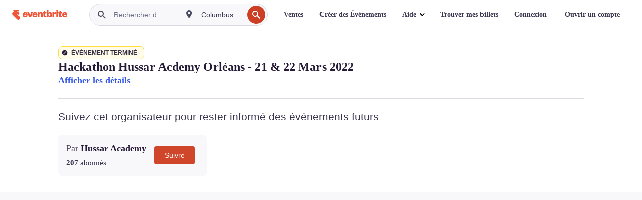

--- FILE ---
content_type: text/html; charset=utf-8
request_url: https://www.eventbrite.fr/e/billets-hackathon-hussar-acdemy-orleans-21-22-mars-2022-207178324947
body_size: 39957
content:

<!DOCTYPE html>
	<html xmlns="http://www.w3.org/1999/xhtml" xmlns:fb="http://ogp.me/ns/fb#" lang="fr-fr" class="css-transform-support">
	<head>
<meta charset="utf-8" />
<meta http-equiv="X-UA-Compatible" content="IE=edge,chrome=1">
<meta name="viewport" content="initial-scale=1, width=device-width">
<meta name="description" content="Eventbrite - Hussar Academy présente Hackathon Hussar Acdemy Orléans  - 21 &amp; 22 Mars 2022 - Lundi 21 mars 2022 | Mardi 22 mars 2022 à LAB’O Village By CA Orléans, Orléans, Centre-Val de Loire. Trouver des informations sur l&#39;événement et les billets."/>
<meta name="keywords" content="Eventbrite, Hackathon Hussar Acdemy Orléans  - 21 &amp; 22 Mars 2022, Hackathon Hussar Acdemy Orléans  - 21 &amp; 22 Mars 2022 tickets, Hackathon Hussar Acdemy Orléans  - 21 &amp; 22 Mars 2022 Orléans, Hackathon Hussar Acdemy Orléans  - 21 &amp; 22 Mars 2022 Orléans tickets"/>
<meta http-equiv="Content-Language" content="fr" />
<link rel="canonical" href="https://www.eventbrite.fr/e/billets-hackathon-hussar-acdemy-orleans-21-22-mars-2022-207178324947" />
<link rel="alternate" href="android-app://com.eventbrite.attendee/http/www.eventbrite.com/e/207178324947" />
<meta name="y_key" content="d92e23811007b438">
<meta name="msvalidate.01" content="A9AB07B7E430E4608E0BC57AFA5004AA" />
<!--
          ++++++++++++++++++++++++++++++++++
          ++++++++++++++++++++++++++++++++++
          +++++++++.              .+++++++++
          +++++++.                   :++++++
          +++++       ++++++++++      .+++++
          ++++      +++++++++++++      .++++
          ++++     +++++++++++++        ++++
          +++;     +++               +++++++
          +++:             +++++++++++++++++
          ++++.      ,++++++++++++++++++++++
          +++++      +++++++++++++ +++++++++
          +++++++      ++++++++      +++++++
          +++++++++                +++++++++
          +++++++++++.          ++++++++++++
          ++++++++++++++++++++++++++++++++++
          ++++++++++++++++++++++++++++++++++
          
Fancy seeing you here! Did you know we're hiring?
Check us out at https://www.eventbrite.com/careers
-->
<meta name="robots" content="noindex, follow, noimageindex" />
	<link rel="icon" type="image/png" href="https://cdn.evbstatic.com/s3-build/prod/21067389226-rc2026-01-13_20.04-py27-8a375b0/django/images/favicons/favicon-32x32.png" sizes="32x32">
	<link rel="icon" type="image/png" href="https://cdn.evbstatic.com/s3-build/prod/21067389226-rc2026-01-13_20.04-py27-8a375b0/django/images/favicons/favicon-194x194.png" sizes="194x194">
	<link rel="icon" type="image/png" href="https://cdn.evbstatic.com/s3-build/prod/21067389226-rc2026-01-13_20.04-py27-8a375b0/django/images/favicons/favicon-96x96.png" sizes="96x96">
	<link rel="icon" type="image/png" href="https://cdn.evbstatic.com/s3-build/prod/21067389226-rc2026-01-13_20.04-py27-8a375b0/django/images/favicons/android-chrome-192x192.png" sizes="192x192">
	<link rel="icon" type="image/png" href="https://cdn.evbstatic.com/s3-build/prod/21067389226-rc2026-01-13_20.04-py27-8a375b0/django/images/favicons/favicon-16x16.png" sizes="16x16">
	<link rel="shortcut icon" href="https://cdn.evbstatic.com/s3-build/prod/21067389226-rc2026-01-13_20.04-py27-8a375b0/django/images/favicons/favicon.ico">
<link rel="mask-icon" href="https://cdn.evbstatic.com/s3-build/prod/21067389226-rc2026-01-13_20.04-py27-8a375b0/django/images/favicons/safari-pinned-tab.svg" color="#f6682f">
<meta name="apple-mobile-web-app-title" content="Eventbrite">
<meta name="application-name" content="Eventbrite">
<meta name="msapplication-TileColor" content="#f6682f">
<meta name="msapplication-TileImage" content="https://cdn.evbstatic.com/s3-build/prod/21067389226-rc2026-01-13_20.04-py27-8a375b0/django/images/favicons/mstile-144x144.png">
<meta name="theme-color" content="#f6682f">
	<link rel="manifest" href="https://cdn.evbstatic.com/s3-build/prod/21067389226-rc2026-01-13_20.04-py27-8a375b0/django/images/favicons/manifest.webmanifest">
<link rel="apple-touch-icon" href="https://cdn.evbstatic.com/s3-build/prod/21067389226-rc2026-01-13_20.04-py27-8a375b0/django/images/touch_icons/apple-touch-icon-180x180.png">
	<!-- twitter -->
	<meta name="twitter:card" content="summary_large_image" />
	<meta name="twitter:site" content="@eventbrite" />
	<meta name="twitter:title" content="Hackathon Hussar Acdemy Orléans  - 21 &amp; 22 Mars 2022" />
		<meta name="twitter:description" content="Ecoles, start-up et grandes entreprises s&#39;associent pour trouver des solutions à des problématiques liées au digital et à l&#39;innovation." />
		<meta name="twitter:image" content="https://img.evbuc.com/https%3A%2F%2Fcdn.evbuc.com%2Fimages%2F242338389%2F541706152983%2F1%2Foriginal.20220307-121823?w=1000&amp;auto=format%2Ccompress&amp;q=75&amp;sharp=10&amp;rect=0%2C555%2C3508%2C1754&amp;s=d2c33dd5e616518a754d77399a62df7a" />
		<meta name="twitter:app:name:iphone" content="Eventbrite" />
		<meta name="twitter:app:url:iphone" content="com-eventbrite-attendee://event/207178324947/?referrer=eiosurlxtcar&amp;" />
		<meta name="twitter:app:id:iphone" content="487922291" />
		<meta name="twitter:app:name:googleplay" content="Eventbrite" />
		<meta name="twitter:app:url:googleplay" content="com-eventbrite-attendee://event/207178324947/?referrer=eandurlxtcar&amp;" />
		<meta name="twitter:app:id:googleplay" content="com.eventbrite.attendee" />
	<!-- Shared Facebook Tags -->
		<meta property="fb:app_id" content="28218816837"/>
	<meta property="og:site_name" content="Eventbrite"/>
		<meta property="og:image" content="https://img.evbuc.com/https%3A%2F%2Fcdn.evbuc.com%2Fimages%2F242338389%2F541706152983%2F1%2Foriginal.20220307-121823?w=1000&amp;auto=format%2Ccompress&amp;q=75&amp;sharp=10&amp;rect=0%2C555%2C3508%2C1754&amp;s=d2c33dd5e616518a754d77399a62df7a"/>
	<meta property="og:title" content="Hackathon Hussar Acdemy Orléans  - 21 &amp; 22 Mars 2022" />
		<meta property="og:description" content="Ecoles, start-up et grandes entreprises s&#39;associent pour trouver des solutions à des problématiques liées au digital et à l&#39;innovation." />
	<meta property="og:url" content="https://www.eventbrite.fr/e/billets-hackathon-hussar-acdemy-orleans-21-22-mars-2022-207178324947"/>
		<meta property="og:type" content="events.event"/>
	<!--The default time to live is 7 days, we are bumping to 9 days to test if this reduces crawler traffic,
	documented in ticket EB-85484-->
	<meta property="og:ttl" content="777600">
	<!-- Unique Facebook Tags -->
	<meta property="og:determiner" content="an">
	<meta property="og:locale" content="fr_FR">
		<meta property="event:location:latitude" content="47.8933611">
		<meta property="event:location:longitude" content="1.8949556">
		<meta property="event:start_time" content="2022-03-21T09:00:00+01:00">
		<meta property="event:end_time" content="2022-03-22T18:00:00+01:00">
	<!-- Applications -->
	<meta property="al:ios:app_name" content="Eventbrite" />
	<meta property="al:ios:url" content="com-eventbrite-attendee://event/207178324947/?referrer=eiosurlxfbk&amp;"/>
	<meta property="al:ios:app_store_id" content="487922291" />
	<meta property="al:android:app_name" content="Eventbrite" />
	<meta property="al:android:url" content="com-eventbrite-attendee://event/207178324947/?referrer=eandurlxfbk&amp;" />
	<meta property="al:android:package" content="com.eventbrite.attendee" />
	<!-- android banner -->
	<link rel="alternate" href="android-app://com.eventbrite.attendee/com-eventbrite-attendee/event/207178324947/?referrer=eandurlxgoog&amp;" />
		<!-- Note: Slack also uses this meta tags -->
		<meta name="twitter:label1" value="Where" />
		<meta name="twitter:data1" value="1 Avenue du Champ de Mars, 45100 Orléans, France" />
		<meta name="twitter:label2" value="When" />
		<meta name="twitter:data2" value="Le lun  21 mars 2022 à 09:00" />
		<title>
				Hackathon Hussar Acdemy Orléans  - 21 &amp; 22 Mars 2022 Billets, Le lun  21 mars 2022 à 09:00 | Eventbrite
			 </title>
		<link rel="preconnect" href="https://cdn.evbstatic.com" />
		<link rel="dns-prefetch" href="https://cdn.evbstatic.com" />
		<link rel="preconnect" href="https://img.evbuc.com" />
		<link rel="dns-prefetch" href="https://img.evbuc.com" />
		<link rel="preconnect" href="https://cdn.branch.io" />
		<link rel="dns-prefetch" href="https://cdn.branch.io" />
		<link rel="preconnect" href="https://www.googletagmanager.com" />
		<link rel="dns-prefetch" href="https://www.googletagmanager.com" />
			<link rel="preload" href="https://img.evbuc.com/https%3A%2F%2Fcdn.evbuc.com%2Fimages%2F242338389%2F541706152983%2F1%2Foriginal.20220307-121823?w=940&amp;auto=format%2Ccompress&amp;q=75&amp;sharp=10&amp;rect=0%2C555%2C3508%2C1754&amp;s=f9b72089c5e3f8926f626ae176422ba0" as="image" fetchpriority="high" />
			<link rel="preload" href="https://img.evbuc.com/https%3A%2F%2Fcdn.evbuc.com%2Fimages%2F242338389%2F541706152983%2F1%2Foriginal.20220307-121823?w=50&amp;auto=format%2Ccompress&amp;q=75&amp;sharp=10&amp;rect=0%2C555%2C3508%2C1754&amp;s=46b0ad1ca8fa718c18228a4c6f3cb7a9" as="image" fetchpriority="high"/>
<script type="text/javascript">
	window.EBFONTCOND_PROPERTIES = {
		family: "Neue Plak Condensed",
		src: "https://cdn.evbstatic.com/s3-build/perm_001/dfcae5/django/js/src/eb/fonts/neueplak-condensed.js",
		oldVersions: [
			"EB.fonts.neueplak-condensed.12-01-2018",
			"EB.fonts.neueplak-condensed.12-03-2018",
		],
		version: "EB.fonts.neueplak-condensed.08-22-2023",
	};
	window.EBFONT_PROPERTIES = {
		family: "Neue Plak",
		src: "https://cdn.evbstatic.com/s3-build/perm_001/01489c/django/js/src/eb/fonts/neueplak.js",
		oldVersions: [
			"EB.fonts.neueplak.03-19-2019",
			"EB.fonts.neueplak.10-24-2018",
			"EB.fonts.neueplak.09-20-2018",
			"EB.fonts.neueplak.09-04-2018",
			"EB.fonts.neueplak.08-30-2018",
			"EB.fonts.neueplak.08-24-2018",
			"EB.fonts.benton.10-26-2016",
			"EB.fonts.benton.11-29-2016",
		],
		version: "EB.fonts.neueplak.08-22-2023",
	};
</script>
<script type="text/javascript" charset="utf-8" crossorigin="anonymous">/* eslint-disable */
!function(a,b){a.EB=a.EB||{},EB.renderFonts=function(c,d){d||(d=a.EBFONT_PROPERTIES.family);for(var e="",f=b.createElement("style"),g=0,h;h=c[g];g++)e+="@font-face{font-family:'"+d+"';font-weight:"+h.weight+";font-style:"+h.style+";src:url(data:application/font-woff;base64,"+h.base64+") format('woff');}";f.styleSheet&&!f.sheet?f.styleSheet.cssText=e:f.appendChild(b.createTextNode(e)),b.getElementsByTagName("head")[0].appendChild(f),b.documentElement.className+=" font-has-loaded"},EB.readWriteFontFromLocalStorage=function(a){for(var c=0;c<a.oldVersions.length;c++)localStorage.removeItem(a.oldVersions[c]);var d=JSON.parse(localStorage.getItem(a.version));if(d)EB.renderFonts(d,a.family);else{var e=b.createElement("script");e.src=a.src,EB.shouldRenderFonts=!0,EB.shouldRenderSecondaryFonts=!0,b.getElementsByTagName("head")[0].appendChild(e),setTimeout(function(){EB.shouldRenderFonts=!1,EB.shouldRenderSecondaryFonts=!1},3e3)}};try{if(a.localStorage)try{localStorage.setItem("localStorage",1),localStorage.removeItem("localStorage"),EB.readWriteFontFromLocalStorage(a.EBFONT_PROPERTIES),EB.readWriteFontFromLocalStorage(a.EBFONTCOND_PROPERTIES)}catch(c){Storage.prototype._setItem=Storage.prototype.setItem,Storage.prototype.setItem=function(){}}}catch(d){}}(window,document);
</script>
<script>
	/*global document, window */
var checkoutExternalUrls = [
	'/checkout-external',
	'/tickets-external',
	'/signin/checkout',
];
window.EB = window.EB || {};
window.EB.TranscendConsent = (function () {
	return {
		shouldDisableTranscend: function () {
			if(this.isEmbeddableContent()){
				return true;
			}
			try {
				return this.isCheckoutOrIframe();
			} catch (e) {
				return true;
			}
		},
		isEmbeddableContent: function () {
			return this.isEmbeddableStructuredContent();
		},
		isEmbeddableStructuredContent: function () {
			var structuredContenEmbeddableUrls = [
				'/structured_content/widgets',
			];
			if(structuredContenEmbeddableUrls.find(function(url){
				return window.location.pathname.indexOf(url) !== -1;
			})){
				return true;
			}
			return false;
		},
		isCheckoutOrIframe: function () {
			return (
				checkoutExternalUrls.indexOf(window.location.pathname) >= 0 ||
				this.isInsideIframe()
			);
		},
		isInsideIframe: function () {
			try {
				return window.self !== window.top;
			} catch (e) {
				return true;
			}
		},
		isNonTld: function () {
			try {
				return !['evbdev', 'evbqa', 'eventbrite'].find(
					(env) => window.parent.location.hostname.indexOf(env) >= 0,
				);
			} catch (e) {
				return true;
			}
		},
		isInsideNonTldIframe: function () {
			return this.isInsideIframe() && this.isNonTld();
		},
	};
})();
</script>
<script type="text/javascript">
	// Define dataLayer and the gtag function.
	window.dataLayer = window.dataLayer || [];
	if (typeof gtag !== 'function') function gtag(){ dataLayer.push(arguments); }
	gtag('set', 'developer_id.dOGRkZj', true);
	// Passing ad click, client ID, and session ID information in URLs
	gtag('set', 'url_passthrough', true);
</script>
<!-- Transcend Consent Airgap Code-->
	<script
		data-cfasync="false"
		src="https://cdntranscend.eventbrite.com/cm/f2747157-cf59-4ef1-8703-018defe51764/airgap.js"
		data-sync-endpoint="https://synctranscend.eventbrite.com/consent-manager/f2747157-cf59-4ef1-8703-018defe51764"
		data-ui-z-index="550"
		data-tracker-overrides="[...] GoogleConsentMode:security_storage=Essential"
		data-protect-realms="self"
		data-ui-shadow-root="open"
		data-locale="fr-FR"
		data-local-sync="allow-network-observable"
></script>
<!-- END Transcend Consent Airgap Code -->
<script>
	const regimes = window.airgap && window.airgap.getRegimes ? window.airgap.getRegimes() : null;
	const defaultRegime = regimes ? regimes.values().next().value : "CPRA";
	console.log("Regime detected is "+ defaultRegime + ", loading transcend via core")
	if (!EB.TranscendConsent.shouldDisableTranscend()) {
	  try{
		// Add the event listener
		window.airgap.addEventListener(
		  'sync',
		  () => {
			console.log("Sync done: Show banner")
			window.transcend.ready((transcend) => {
			  transcend.autoShowConsentManager();
			})
		  },
		  { once: true } // we only want this to run on initial sync
		);
	  }catch(error) {
		console.error("Failed to sync and load the banner")
	  }  
	} else {
			console.log("Do not show banner")
	}
	dataLayer.push({ event: "transcendLoaded" });
</script>
		<script type="text/javascript">
		//<![CDATA[
		(function() {
			var ga = document.createElement('script'); ga.type = 'text/javascript'; ga.defer = true;
			ga.src = ('https:' == document.location.protocol ? 'https://ssl' : 'http://www') + '.google-analytics.com/ga.js';
			var s = document.getElementsByTagName('script')[0]; s.parentNode.insertBefore(ga, s);
		})();
		var _gaq = _gaq || [];
		//]]>
		</script>
		<script>
			(function(i,s,o,g,r,a,m){i['GoogleAnalyticsObject']=r;i[r]=i[r]||function(){
				(i[r].q=i[r].q||[]).push(arguments)},i[r].l=1*new Date();a=s.createElement(o),
				m=s.getElementsByTagName(o)[0];a.async=1;a.src=g;m.parentNode.insertBefore(a,m)
			})(window,document,'script','//www.google-analytics.com/analytics.js','ga');
			ga('create', 'UA-141520-1', {'allowLinker': true, 'cookieFlags': 'SameSite=None; Secure' }, 'auto');
			ga('set', 'forceSSL', true);
		</script>
		<!-- Google Tag Manager - Eventbrite - Main container-->
			<script type="text/javascript">
				window.dataLayer = window.dataLayer || [];
				dataLayer.push({
					'dfaPartnerID': 'dfa_partner_id_not_set',
					'publicUserID': ''
				});
		(function(w,d,s,l,i){w[l]=w[l]||[];w[l].push({'gtm.start':
		new Date().getTime(),event:'gtm.js'});var f=d.getElementsByTagName(s)[0],
		j=d.createElement(s),dl=l!='dataLayer'?'&l='+l:'';j.async=true;j.src=
		'https://www.googletagmanager.com/gtm.js?id='+i+dl;f.parentNode.insertBefore(j,f);
		})(window,document,'script','dataLayer','GTM-5P8FXJ');
			</script>
		<!-- End Google Tag Manager -->
			<script type="text/javascript">
				var isSafari = /^((?!chrome|android).)*safari/i.test(navigator.userAgent);
				var assetsToFetch = [{"url":"https://cdn.evbstatic.com/s3-build/fe/build/vendor.a782a66694588ef3d180.dll.js","kind":"script","target":"web"}];
				for(var i = 0; i < assetsToFetch.length; i++) {
					var link = document.createElement("link");
					link.as = "script";
					link.href = assetsToFetch[i].url;
					link.setAttribute("defer", "");
					document.head.appendChild(link);
				}
			</script>
		<script type="application/ld+json">
			{
			  "@context": "https://schema.org",
			  "@type": "WebPage",
			  "name": "Hackathon Hussar Acdemy Orléans  - 21 &amp; 22 Mars 2022",
			  "speakable": {
				"@type": "SpeakableSpecification",
				"xPath": [
				  "/html/head/meta[@property='og:title']/@content",
				  "/html/head/meta[@name='description']/@content"
				  ]
			  },
			  "url": "https://www.eventbrite.fr/e/billets-hackathon-hussar-acdemy-orleans-21-22-mars-2022-207178324947"
			}
		</script>
		<link rel="preconnect" href="https://cdn.evbstatic.com/s3-build/fe/build/listings--10.11.2--eds-4.3.143.css" /><link  rel="stylesheet" type="text/css" href="https://cdn.evbstatic.com/s3-build/fe/build/listings--10.11.2--eds-4.3.143.css" />
<link rel="preconnect" href="https://cdn.evbstatic.com/s3-build/fe/build/listings.7aef66b52929991a4f5e.css" /><link  rel="stylesheet" type="text/css" href="https://cdn.evbstatic.com/s3-build/fe/build/listings.7aef66b52929991a4f5e.css" />
<link rel="preconnect" href="https://cdn.evbstatic.com/s3-build/fe/build/vendor.814f71cb41755a7f68e5.css" /><link  rel="stylesheet" type="text/css" href="https://cdn.evbstatic.com/s3-build/fe/build/vendor.814f71cb41755a7f68e5.css" />
	</head>
	<body id="event-page" class="js-listing-page"
		data-automation="listing2014"
			data-event-id="207178324947"
		data-backend-type="SOA"
		data-should-track-event-view="false"
		data-should-fire-tracking-beacon="false"
		data-static-event-cache="false"
	>
		<noscript>
			<iframe src="https://www.googletagmanager.com/ns.html?id=GTM-5P8FXJ"
			height="0" width="0" style="display:none;visibility:hidden"></iframe>
		</noscript>
			<script defer src="https://www.eventbrite.fr/static/widgets/eb_widgets.js"></script>
		<div class="">
	<div id="root"><div class="" data-reactroot=""><div class="eds-structure eds-structure--min-height" data-spec="eds-structure"><div class="eds-structure__header"><header class="GlobalNav-module__main___jfEt2 GlobalNav-module__withSearchDropdown___GARO5"><nav aria-label="Navigation Principale" data-testid="global-nav" class="GlobalNav-module__navContainer___3so1o"><div class="GlobalNav-module__navWrapper___1bK0r"><div class="GlobalNav-module__mobileNavTopSection___3piCz"><div class="GlobalNav-module__logo___1m77E" tabindex="-1"><a href="https://www.eventbrite.fr/" aria-label="Accueil" style="background-color:transparent" class="Logo-module__desktop___34U8a" tabindex="0" data-heap-id="seo-global-nav-logo-desktop-click"><i class="eds-vector-image eds-brand--small eds-vector-image--ui-orange eds-vector-image--block eds-vector-image-size--reset" title="Eventbrite" data-spec="icon" data-testid="icon" style="height:auto;width:110px"><svg id="logo-wordmark-brand_svg__Layer_1" x="0" y="0" viewBox="0 0 2300 400.8" xml:space="preserve"><style>
		.logo-wordmark-brand_svg__st3{fill:#221d19}
	</style><g><g><path class="logo-wordmark-brand_svg__st3" d="M794 99.5l-43.2 123H749l-43.1-123h-75.6l73.8 198h85.8l73.8-198zM1204.1 94.1c-29.8 0-53.4 13.3-64 35.1V99.5h-72v198.1h72v-97.3c0-29.8 9.8-49.3 34.2-49.3 21.8 0 29.4 14.2 29.4 41.3v105.2h72V173.2c0-41.3-17.4-79.1-71.6-79.1zM1753.1 134.6V99.5h-72v198.1h72V207c0-33.3 16.5-47.7 43.1-47.7 13.8 0 28.9 2.7 38.7 8.5v-68c-4.9-4-15.6-7.6-27.6-7.6-26.2 0-47.1 20.2-54.2 42.4zM1846.9 99.5h72v198.1h-72z"></path><circle class="logo-wordmark-brand_svg__st3" cx="1882.9" cy="44.9" r="40.7"></circle><path class="logo-wordmark-brand_svg__st3" d="M2028.9 221.5v-72.4h51.6V99.4h-51.6V44.8h-43.2c0 30.2-24.5 54.6-54.7 54.6v49.7h26.7v93.2c0 46.7 31.5 60.4 64.9 60.4 27.1 0 44.4-6.7 59.6-17.8v-46.6c-12 4.9-21.8 6.7-30.6 6.7-14.7.1-22.7-6.6-22.7-23.5zM1402 245.1s-.1 0 0 0h-.2c-14.6 0-22.5-6.7-22.5-23.5v-72.4h51.6V99.4h-51.6V44.8h-43.2c0 30.2-24.5 54.6-54.7 54.6h-.1v49.7h26.7v93.2c0 46.7 31.5 60.4 64.9 60.4 27.1 0 44.4-6.7 59.6-17.8v-46.6c-11.9 4.9-21.7 6.8-30.5 6.8zM1402 245.1h-.1.1c-.1 0 0 0 0 0zM543.9 94.2c-61.7 0-107.9 44.9-107.9 107.5 0 63.1 45.3 101.3 108.8 101.3 57.7 0 92.2-30.1 100.4-76h-59.1c-6.7 15.5-19.1 22.2-38.6 22.2-21.8 0-39.5-11.5-41.3-36h139v-20c-.1-53.7-35.2-99-101.3-99zM507 178.6c2.7-18.7 12.9-32.9 36-32.9 21.3 0 32.9 15.1 33.8 32.9H507zM954.1 94.2c-61.7 0-107.9 44.9-107.9 107.5 0 63.1 45.3 101.3 108.8 101.3 57.7 0 92.2-30.1 100.4-76h-59.1c-6.7 15.5-19.1 22.2-38.6 22.2-21.8 0-39.5-11.5-41.3-36h139v-20c0-53.7-35.1-99-101.3-99zm-36.9 84.4c2.7-18.7 12.9-32.9 36-32.9 21.3 0 32.9 15.1 33.8 32.9h-69.8zM2300 193.2c0-53.7-35.1-99-101.3-99-61.7 0-107.9 44.9-107.9 107.5 0 63.1 45.3 101.3 108.8 101.3 57.7 0 92.2-30.1 100.4-76h-59.1c-6.7 15.5-19.1 22.2-38.6 22.2-21.8 0-39.5-11.5-41.3-36h139v-20zm-138.1-14.6c2.7-18.7 12.9-32.9 36-32.9 21.3 0 32.9 15.1 33.8 32.9h-69.8zM1582 93.8c-33.3 0-55.6 16-65.4 39.6v-116h-72v280.1h55.6l12.4-34.2c11.1 24 36 39.6 68 39.6 59.6 0 89.4-45.8 89.4-104.5 0-58.4-29.8-104.6-88-104.6zm-25.3 153.4c-24.5 0-40-18.7-40-47.6V197c0-28.5 15.6-47.1 40-47.1 28 0 40.9 20 40.9 48.5 0 28.8-12.9 48.8-40.9 48.8z"></path></g><path class="logo-wordmark-brand_svg__st3" d="M302.8 269L170.1 165.6c-2.2-1.7.1-5.1 2.5-3.7l51.8 29c23.5 13.2 53.2 5.5 67.4-17.3 15-24.1 7.1-55.8-17.5-70l-76-43.9c-2.4-1.4-.6-5.1 2-4l34.9 14c.1 0 .9.3 1.2.4 3.7 1.3 7.7 2 11.8 2 18.9 0 34.5-15 35.8-32.8C285.7 16.1 268.1 0 247 0H85.6C64.9 0 47.4 16.9 47.7 37.6c.1 11 5.1 20.8 12.8 27.5 5.8 5.1 25.4 20.7 34.7 28.2 1.7 1.3.7 4-1.4 4H61.5C27.5 97.5 0 125.1 0 159.1c0 17.2 7 32.7 18.4 44l187.1 177.8c13.2 12.3 31 19.9 50.5 19.9 41 0 74.2-33.2 74.2-74.2-.1-23.2-10.7-44-27.4-57.6z"></path></g></svg><span class="eds-is-hidden-accessible">Eventbrite</span></i></a><a href="https://www.eventbrite.fr/" aria-label="Accueil" style="background-color:transparent" class="Logo-module__mobile___2HSZd" tabindex="0" data-heap-id="seo-global-nav-logo-mobile-click"><i class="eds-vector-image eds-brand--small eds-vector-image--ui-orange eds-vector-image--block eds-vector-image-size--reset" title="Eventbrite" data-spec="icon" data-testid="icon" style="height:24px;width:24px"><svg id="logo-e-brand_svg__Layer_1" x="0" y="0" viewBox="0 0 1000 1213.9" xml:space="preserve"><style></style><g><path d="M917 814.9L515.3 501.7c-6.7-5.1.2-15.4 7.5-11.3l156.9 87.9c71.1 39.9 161 16.8 204.1-52.4 45.4-73 21.4-169.1-53.2-212.2L600.4 180.6c-7.3-4.3-1.9-15.3 6-12.2l105.8 42.3c.2.1 2.7 1 3.7 1.3 11.2 3.9 23.3 6.1 35.9 6.1 57.4 0 104.5-45.4 108.6-99.4C865.5 48.9 812 0 748.2 0h-489c-62.8 0-115.5 51.3-114.7 113.9.4 33.3 15.3 63 38.7 83.4 17.6 15.3 76.9 62.8 105.1 85.3 5 4 2.2 12.1-4.3 12.1h-97.9C83.2 295.3 0 378.9 0 482c0 52.1 21.3 99.2 55.6 133.1l566.6 538.5c40.1 37.4 93.9 60.3 153.1 60.3 124.1 0 224.7-100.6 224.7-224.7 0-70.3-32.4-133.1-83-174.3z" fill="#221d19"></path></g></svg><span class="eds-is-hidden-accessible">Eventbrite</span></i></a></div><div class="GlobalNav-module__mobileNavLinks___3XK3A"><ul class="GlobalNav-module__mobileNavLinkContainer___2IozU"><li class="GlobalNav-module__mobileNavListLink___3VHlx"><a class="NavLink-module__main___3_J-1 GlobalNav-module__mobileLogin___3ohFw" href="https://www.eventbrite.fr/signin/signup/?referrer=%2Fmytickets" data-testid="navLink" aria-label="Trouver mes billets" data-heap-id="seo-global-nav-link-find-my-tickets-click"><span aria-label="Trouver mes billets">Trouver mes billets</span></a></li><li class="GlobalNav-module__mobileNavListLink___3VHlx"><a class="NavLink-module__main___3_J-1 GlobalNav-module__mobileLogin___3ohFw" href="https://www.eventbrite.fr/signin/?referrer=%2Fe%2F207178324947%2F%3Flang%3Dfr-fr%26locale%3Dfr_FR%26status%3D70%26view%3Dlisting" data-testid="navLink" aria-label="Connexion" data-heap-id="seo-global-nav-link-login-click" rel="nofollow"><span aria-label="Connexion">Connexion</span></a></li><li class="GlobalNav-module__mobileNavListLink___3VHlx"><a class="NavLink-module__main___3_J-1 GlobalNav-module__mobileSignup___1625C" href="https://www.eventbrite.fr/signin/signup/?referrer=%2Fe%2F207178324947%2F%3Flang%3Dfr-fr%26locale%3Dfr_FR%26status%3D70%26view%3Dlisting" data-testid="navLink" aria-label="Ouvrir un compte" data-heap-id="seo-global-nav-link-signup-click" rel="nofollow"><span aria-label="Ouvrir un compte">Ouvrir un compte</span></a></li><li data-heap-id="seo-global-nav-dropdown-mobile-click" class="MobileDropdown-module__mobileDropdown___1-DuJ" tabindex="0"><i class="Icon_root__1kdkz Icon_icon-small__1kdkz" aria-hidden="true"><svg xmlns="http://www.w3.org/2000/svg" width="24" height="24" fill="#3A3247" viewBox="0 0 24 24"><path d="M20 5H4v2h16zM4 11h16v2H4zm0 6h16v2H4z" clip-rule="evenodd"></path></svg></i><i class="Icon_root__1kdkz Icon_icon-small__1kdkz" aria-hidden="true"><svg xmlns="http://www.w3.org/2000/svg" width="24" height="24" fill="#3A3247" viewBox="0 0 24 24"><path d="m13.4 12 3.5-3.5-1.4-1.4-3.5 3.5-3.5-3.5-1.4 1.4 3.5 3.5-3.5 3.5 1.4 1.4 3.5-3.5 3.5 3.5 1.4-1.4z"></path></svg></i><ul class="Dropdown-module__dropdown___3wMWo" aria-label="sous-menu" data-testid="global-nav-dropdown"><li data-testid="link-container__level1" class="Dropdown-module__navLinkContainer___IFjfQ"><a class="NavLink-module__main___3_J-1 nav-link__dropdown nav-link__dropdpown__level1" href="https://www.eventbrite.fr/d/local/events/" data-testid="navLink" aria-label="Trouver des Événements" data-heap-id="seo-global-nav-link-find-events-click"><span data-testid="navLink-icon" class=""><i class="Icon_root__1kdkz Icon_icon-small__1kdkz" aria-hidden="true"><i class="Icon_root__1kdkz Icon_icon-small__1kdkz" aria-hidden="true"><svg xmlns="http://www.w3.org/2000/svg" width="24" height="24" fill="#3A3247" viewBox="0 0 24 24"><path d="M10 13h4v-2h-4zm6 5h-.413c-.603-1.437-1.833-2.424-3.587-2.424S9.016 16.563 8.413 18H8V6h.413C9.016 7.437 10.246 8.424 12 8.424S14.984 7.437 15.587 6H16zM14 4s0 2.424-2 2.424S10 4 10 4H6v16h4s0-2.424 2-2.424S14 20 14 20h4V4z" clip-rule="evenodd"></path></svg></i></i></span><span aria-label="Trouver des Événements">Trouver des Événements</span></a></li><li class="NestedDropdownItem-module__nestedDropdownTrigger___3e99X" tabindex="-1"><span data-heap-id="seo-global-nav-dropdown-create-events-click" class="NestedDropdownItem-module__titleContainer___28qcS" tabindex="0"><span class="NestedDropdownItem-module__iconContainer___1eN6Z"><i class="eds-vector-image eds-icon--small" data-spec="icon" data-testid="icon" aria-hidden="true"><i class="Icon_root__1kdkz Icon_icon-small__1kdkz" aria-hidden="true"><svg xmlns="http://www.w3.org/2000/svg" width="24" height="24" fill="#3A3247" viewBox="0 0 24 24"><path d="M17 6.5v-2h-2v2H9v-2H7v2H5v13h14v-13zm0 11H7v-7h10v8z" clip-rule="evenodd"></path></svg></i></i></span><span>Créer des Événements</span><span class="NestedDropdownItem-module__arrowIcons___2NwH6"><i class="eds-vector-image eds-icon--small" data-spec="icon" data-testid="icon" aria-hidden="true"><svg id="chevron-up-chunky_svg__eds-icon--chevron-up-chunky_svg" x="0" y="0" viewBox="0 0 24 24" xml:space="preserve"><path id="chevron-up-chunky_svg__eds-icon--chevron-up-chunky_base" fill-rule="evenodd" clip-rule="evenodd" d="M17 13.8l-5-5-5 5 1.4 1.4 3.6-3.6 3.6 3.6z"></path></svg></i><i class="eds-vector-image eds-icon--small" data-spec="icon" data-testid="icon" aria-hidden="true"><svg id="chevron-down-chunky_svg__eds-icon--chevron-down-chunky_svg" x="0" y="0" viewBox="0 0 24 24" xml:space="preserve"><path id="chevron-down-chunky_svg__eds-icon--chevron-down-chunky_base" fill-rule="evenodd" clip-rule="evenodd" d="M7 10.2l5 5 5-5-1.4-1.4-3.6 3.6-3.6-3.6z"></path></svg></i></span></span><ul class="NestedDropdownItem-module__submenu___3TV4u" aria-label="sous-menu"><li data-heap-id="seo-global-nav-dropdown-solutions-click" tabindex="0" class="SecondaryDropdown-module__secondaryDropdownTrigger___2tgnG" data-globalnav-text="Solutions"><span class="SecondaryDropdown-module__titleContainer___2j-cS"><span>Solutions</span><span class="SecondaryDropdown-module__iconContainer___14tna"><i class="eds-vector-image eds-icon--small" data-spec="icon" data-testid="icon" aria-hidden="true"><svg id="chevron-right-chunky_svg__eds-icon--chevron-right-chunky_svg" x="0" y="0" viewBox="0 0 24 24" xml:space="preserve"><path id="chevron-right-chunky_svg__eds-icon--chevron-right-chunky_base" fill-rule="evenodd" clip-rule="evenodd" d="M10.2 17l5-5-5-5-1.4 1.4 3.6 3.6-3.6 3.6z"></path></svg></i></span></span><ul class="SecondaryDropdown-module__secondaryDropdown___3kH0U"><button tabindex="0"><svg id="chevron-left-chunky_svg__eds-icon--chevron-left-chunky_svg" x="0" y="0" viewBox="0 0 24 24" xml:space="preserve"><path id="chevron-left-chunky_svg__eds-icon--chevron-left-chunky_base" fill-rule="evenodd" clip-rule="evenodd" d="M13.8 7l-5 5 5 5 1.4-1.4-3.6-3.6 3.6-3.6z"></path></svg>Solutions</button><li class="SecondaryDropdown-module__navLinkContainer___1UKfq"><a class="NavLink-module__main___3_J-1 nav-link__dropdown" href="https://www.eventbrite.fr/l/sell-tickets/" data-testid="navLink" aria-label="Billetterie de l&#x27;Événement" data-heap-id="seo-global-nav-link-event-ticketing-click"><span aria-label="Billetterie de l&#x27;Événement">Billetterie de l&#x27;Événement</span></a></li><li class="SecondaryDropdown-module__navLinkContainer___1UKfq"><a class="NavLink-module__main___3_J-1 nav-link__dropdown" href="https://www.eventbrite.fr/organizer/features/event-marketing-platform/" data-testid="navLink" aria-label="Plateforme de Marketing Événementiel" data-heap-id="seo-global-nav-link-marketing-suite-click"><span aria-label="Plateforme de Marketing Événementiel">Plateforme de Marketing Événementiel</span></a></li><li class="SecondaryDropdown-module__navLinkContainer___1UKfq"><a class="NavLink-module__main___3_J-1 nav-link__dropdown" href="https://www.eventbrite.fr/l/eventbrite-ads/" data-testid="navLink" aria-label="Pubs Eventbrite" data-heap-id="seo-global-nav-link-eventbrite-ads-click"><span aria-label="Pubs Eventbrite">Pubs Eventbrite</span></a></li><li class="SecondaryDropdown-module__navLinkContainer___1UKfq"><a class="NavLink-module__main___3_J-1 nav-link__dropdown" href="https://www.eventbrite.fr/l/event-payment/" data-testid="navLink" aria-label="Paiements" data-heap-id="seo-global-nav-link-payments-click"><span aria-label="Paiements">Paiements</span></a></li></ul></li><li data-heap-id="seo-global-nav-dropdown-industry-click" tabindex="0" class="SecondaryDropdown-module__secondaryDropdownTrigger___2tgnG" data-globalnav-text="Industry"><span class="SecondaryDropdown-module__titleContainer___2j-cS"><span>Secteur</span><span class="SecondaryDropdown-module__iconContainer___14tna"><i class="eds-vector-image eds-icon--small" data-spec="icon" data-testid="icon" aria-hidden="true"><svg id="chevron-right-chunky_svg__eds-icon--chevron-right-chunky_svg" x="0" y="0" viewBox="0 0 24 24" xml:space="preserve"><path id="chevron-right-chunky_svg__eds-icon--chevron-right-chunky_base" fill-rule="evenodd" clip-rule="evenodd" d="M10.2 17l5-5-5-5-1.4 1.4 3.6 3.6-3.6 3.6z"></path></svg></i></span></span><ul class="SecondaryDropdown-module__secondaryDropdown___3kH0U"><button tabindex="0"><svg id="chevron-left-chunky_svg__eds-icon--chevron-left-chunky_svg" x="0" y="0" viewBox="0 0 24 24" xml:space="preserve"><path id="chevron-left-chunky_svg__eds-icon--chevron-left-chunky_base" fill-rule="evenodd" clip-rule="evenodd" d="M13.8 7l-5 5 5 5 1.4-1.4-3.6-3.6 3.6-3.6z"></path></svg>Secteur</button><li class="SecondaryDropdown-module__navLinkContainer___1UKfq"><a class="NavLink-module__main___3_J-1 nav-link__dropdown" href="https://www.eventbrite.fr/l/music/" data-testid="navLink" aria-label="Musique" data-heap-id="seo-global-nav-link-music-click"><span aria-label="Musique">Musique</span></a></li><li class="SecondaryDropdown-module__navLinkContainer___1UKfq"><a class="NavLink-module__main___3_J-1 nav-link__dropdown" href="https://www.eventbrite.fr/organizer/event-industry/food-drink-event-ticketing/" data-testid="navLink" aria-label="Nourriture et Boisson" data-heap-id="seo-global-nav-link-food-&amp;-beverage-click"><span aria-label="Nourriture et Boisson">Nourriture et Boisson</span></a></li><li class="SecondaryDropdown-module__navLinkContainer___1UKfq"><a class="NavLink-module__main___3_J-1 nav-link__dropdown" href="https://www.eventbrite.fr/organizer/event-industry/performing-arts/" data-testid="navLink" aria-label="Arts de la scène" data-heap-id="seo-global-nav-link-performing-arts-click"><span aria-label="Arts de la scène">Arts de la scène</span></a></li><li class="SecondaryDropdown-module__navLinkContainer___1UKfq"><a class="NavLink-module__main___3_J-1 nav-link__dropdown" href="https://www.eventbrite.fr/l/npo/" data-testid="navLink" aria-label="Œuvres de bienfaisance" data-heap-id="seo-global-nav-link-charity-&amp;-causes-click"><span aria-label="Œuvres de bienfaisance">Œuvres de bienfaisance</span></a></li><li class="SecondaryDropdown-module__navLinkContainer___1UKfq"><a class="NavLink-module__main___3_J-1 nav-link__dropdown" href="https://www.eventbrite.fr/organizer/event-format/host-retail-events/" data-testid="navLink" aria-label="Ventes" data-heap-id="seo-global-nav-link-retail-click"><span aria-label="Ventes">Ventes</span></a></li></ul></li><li data-heap-id="seo-global-nav-dropdown-event-types-click" tabindex="0" class="SecondaryDropdown-module__secondaryDropdownTrigger___2tgnG" data-globalnav-text="Event Types"><span class="SecondaryDropdown-module__titleContainer___2j-cS"><span>Types d&#x27;événement</span><span class="SecondaryDropdown-module__iconContainer___14tna"><i class="eds-vector-image eds-icon--small" data-spec="icon" data-testid="icon" aria-hidden="true"><svg id="chevron-right-chunky_svg__eds-icon--chevron-right-chunky_svg" x="0" y="0" viewBox="0 0 24 24" xml:space="preserve"><path id="chevron-right-chunky_svg__eds-icon--chevron-right-chunky_base" fill-rule="evenodd" clip-rule="evenodd" d="M10.2 17l5-5-5-5-1.4 1.4 3.6 3.6-3.6 3.6z"></path></svg></i></span></span><ul class="SecondaryDropdown-module__secondaryDropdown___3kH0U"><button tabindex="0"><svg id="chevron-left-chunky_svg__eds-icon--chevron-left-chunky_svg" x="0" y="0" viewBox="0 0 24 24" xml:space="preserve"><path id="chevron-left-chunky_svg__eds-icon--chevron-left-chunky_base" fill-rule="evenodd" clip-rule="evenodd" d="M13.8 7l-5 5 5 5 1.4-1.4-3.6-3.6 3.6-3.6z"></path></svg>Types d&#x27;événement</button><li class="SecondaryDropdown-module__navLinkContainer___1UKfq"><a class="NavLink-module__main___3_J-1 nav-link__dropdown" href="https://www.eventbrite.fr/organizer/event-type/music-venues/" data-testid="navLink" aria-label="Concerts" data-heap-id="seo-global-nav-link-concerts-click"><span aria-label="Concerts">Concerts</span></a></li><li class="SecondaryDropdown-module__navLinkContainer___1UKfq"><a class="NavLink-module__main___3_J-1 nav-link__dropdown" href="https://www.eventbrite.fr/organizer/event-type/create-a-workshop/" data-testid="navLink" aria-label="Cours et ateliers" data-heap-id="seo-global-nav-link-classes-&amp;-workshops-click"><span aria-label="Cours et ateliers">Cours et ateliers</span></a></li><li class="SecondaryDropdown-module__navLinkContainer___1UKfq"><a class="NavLink-module__main___3_J-1 nav-link__dropdown" href="https://www.eventbrite.fr/organizer/event-type/festival-solutions/" data-testid="navLink" aria-label="Festivals et Foires" data-heap-id="seo-global-nav-link-festivals-&amp;-fairs-click"><span aria-label="Festivals et Foires">Festivals et Foires</span></a></li><li class="SecondaryDropdown-module__navLinkContainer___1UKfq"><a class="NavLink-module__main___3_J-1 nav-link__dropdown" href="https://www.eventbrite.fr/l/conferences/" data-testid="navLink" aria-label="Conférences" data-heap-id="seo-global-nav-link-conferences-click"><span aria-label="Conférences">Conférences</span></a></li><li class="SecondaryDropdown-module__navLinkContainer___1UKfq"><a class="NavLink-module__main___3_J-1 nav-link__dropdown" href="https://www.eventbrite.fr/organizer/event-type/eventbrite-for-business/" data-testid="navLink" aria-label="Événements professionnels" data-heap-id="seo-global-nav-link-corporate-events-click"><span aria-label="Événements professionnels">Événements professionnels</span></a></li><li class="SecondaryDropdown-module__navLinkContainer___1UKfq"><a class="NavLink-module__main___3_J-1 nav-link__dropdown" href="https://www.eventbrite.fr/organizer/event-type/virtual-events-platform/" data-testid="navLink" aria-label="Événements En Ligne" data-heap-id="seo-global-nav-link-online-events-click"><span aria-label="Événements En Ligne">Événements En Ligne</span></a></li></ul></li><li data-heap-id="seo-global-nav-dropdown-blog-click" tabindex="0" class="SecondaryDropdown-module__secondaryDropdownTrigger___2tgnG" data-globalnav-text="Blog"><span class="SecondaryDropdown-module__titleContainer___2j-cS"><span>Blog</span><span class="SecondaryDropdown-module__iconContainer___14tna"><i class="eds-vector-image eds-icon--small" data-spec="icon" data-testid="icon" aria-hidden="true"><svg id="chevron-right-chunky_svg__eds-icon--chevron-right-chunky_svg" x="0" y="0" viewBox="0 0 24 24" xml:space="preserve"><path id="chevron-right-chunky_svg__eds-icon--chevron-right-chunky_base" fill-rule="evenodd" clip-rule="evenodd" d="M10.2 17l5-5-5-5-1.4 1.4 3.6 3.6-3.6 3.6z"></path></svg></i></span></span><ul class="SecondaryDropdown-module__secondaryDropdown___3kH0U"><button tabindex="0"><svg id="chevron-left-chunky_svg__eds-icon--chevron-left-chunky_svg" x="0" y="0" viewBox="0 0 24 24" xml:space="preserve"><path id="chevron-left-chunky_svg__eds-icon--chevron-left-chunky_base" fill-rule="evenodd" clip-rule="evenodd" d="M13.8 7l-5 5 5 5 1.4-1.4-3.6-3.6 3.6-3.6z"></path></svg>Blog</button><li class="SecondaryDropdown-module__navLinkContainer___1UKfq"><a class="NavLink-module__main___3_J-1 nav-link__dropdown" href="https://www.eventbrite.fr/blog/category/tips-and-guides/" data-testid="navLink" aria-label="Conseils et Guides" data-heap-id="seo-global-nav-link-tips-&amp;-guides-click"><span aria-label="Conseils et Guides">Conseils et Guides</span></a></li><li class="SecondaryDropdown-module__navLinkContainer___1UKfq"><a class="NavLink-module__main___3_J-1 nav-link__dropdown" href="https://www.eventbrite.fr/blog/category/news-and-trends/" data-testid="navLink" aria-label="Nouveautés et Tendances" data-heap-id="seo-global-nav-link-news-&amp;-trends-click"><span aria-label="Nouveautés et Tendances">Nouveautés et Tendances</span></a></li><li class="SecondaryDropdown-module__navLinkContainer___1UKfq"><a class="NavLink-module__main___3_J-1 nav-link__dropdown" href="https://www.eventbrite.fr/blog/category/community/" data-testid="navLink" aria-label="Événement communautaire" data-heap-id="seo-global-nav-link-community-click"><span aria-label="Événement communautaire">Événement communautaire</span></a></li><li class="SecondaryDropdown-module__navLinkContainer___1UKfq"><a class="NavLink-module__main___3_J-1 nav-link__dropdown" href="https://www.eventbrite.fr/blog/category/tools-and-features/" data-testid="navLink" aria-label="Outils et Fonctionnalités" data-heap-id="seo-global-nav-link-tools-&amp;-features-click"><span aria-label="Outils et Fonctionnalités">Outils et Fonctionnalités</span></a></li></ul></li></ul></li><li data-testid="link-container__level1" class="Dropdown-module__navLinkContainer___IFjfQ"><a class="NavLink-module__main___3_J-1 nav-link__dropdown nav-link__dropdpown__level1" href="https://www.eventbrite.fr/organizer/overview/" data-testid="navLink" aria-label="Créer des Événements" data-heap-id="seo-global-nav-link-create-events-click"><span aria-label="Créer des Événements">Créer des Événements</span></a></li><li data-testid="link-container__level1" class="Dropdown-module__navLinkContainer___IFjfQ"><a class="NavLink-module__main___3_J-1 nav-link__dropdown nav-link__dropdpown__level1" href="https://www.eventbrite.fr/organizer/contact-sales/" data-testid="navLink" aria-label="Ventes" data-heap-id="seo-global-nav-link-contact-sales-click"><span aria-label="Ventes">Ventes</span></a></li><li data-testid="link-container__level1" class="Dropdown-module__navLinkContainer___IFjfQ"><a class="NavLink-module__main___3_J-1 nav-link__dropdown nav-link__dropdpown__level1" href="https://www.eventbrite.fr/signin/signup/?referrer=/manage/events/create/" data-testid="navLink" aria-label="Commencer" data-heap-id="seo-global-nav-link-get-started-click"><span style="color:#3659E3" aria-label="Commencer">Commencer</span></a></li><li class="NestedDropdownItem-module__nestedDropdownTrigger___3e99X" tabindex="-1"><span data-heap-id="seo-global-nav-dropdown-help-center-click" class="NestedDropdownItem-module__titleContainer___28qcS" tabindex="0"><span class="NestedDropdownItem-module__iconContainer___1eN6Z"><i class="eds-vector-image eds-icon--small" data-spec="icon" data-testid="icon" aria-hidden="true"><i class="Icon_root__1kdkz Icon_icon-small__1kdkz" aria-hidden="true"><svg xmlns="http://www.w3.org/2000/svg" width="24" height="24" fill="#3A3247" viewBox="0 0 24 24"><path d="M18 12c0-3.308-2.692-6-6-6s-6 2.692-6 6 2.692 6 6 6 6-2.692 6-6m2 0a8 8 0 1 1-16 0 8 8 0 0 1 16 0m-7.152 1.9a74 74 0 0 0 1.298-2.205q.408-.735.556-1.161.148-.428.148-.834 0-.68-.303-1.174-.302-.495-.902-.76-.6-.266-1.464-.266-1.446 0-2.088.661-.643.66-.643 1.91h1.384q0-.47.099-.78a.88.88 0 0 1 .383-.487q.285-.18.803-.18.667 0 .952.297t.284.828q0 .333-.148.735-.149.402-.575 1.156a95 95 0 0 1-1.34 2.26zm-.815 2.72a.92.92 0 0 0 .66-.254.86.86 0 0 0 .267-.648.9.9 0 0 0-.266-.668.9.9 0 0 0-.661-.259q-.42 0-.674.26a.92.92 0 0 0-.253.667q0 .395.253.648.255.255.674.254" clip-rule="evenodd"></path></svg></i></i></span><span>Aide</span><span class="NestedDropdownItem-module__arrowIcons___2NwH6"><i class="eds-vector-image eds-icon--small" data-spec="icon" data-testid="icon" aria-hidden="true"><svg id="chevron-up-chunky_svg__eds-icon--chevron-up-chunky_svg" x="0" y="0" viewBox="0 0 24 24" xml:space="preserve"><path id="chevron-up-chunky_svg__eds-icon--chevron-up-chunky_base" fill-rule="evenodd" clip-rule="evenodd" d="M17 13.8l-5-5-5 5 1.4 1.4 3.6-3.6 3.6 3.6z"></path></svg></i><i class="eds-vector-image eds-icon--small" data-spec="icon" data-testid="icon" aria-hidden="true"><svg id="chevron-down-chunky_svg__eds-icon--chevron-down-chunky_svg" x="0" y="0" viewBox="0 0 24 24" xml:space="preserve"><path id="chevron-down-chunky_svg__eds-icon--chevron-down-chunky_base" fill-rule="evenodd" clip-rule="evenodd" d="M7 10.2l5 5 5-5-1.4-1.4-3.6 3.6-3.6-3.6z"></path></svg></i></span></span><ul class="NestedDropdownItem-module__submenu___3TV4u" aria-label="sous-menu"><li class="NestedDropdownItem-module__navLinkContainer___2xtE8"><a class="NavLink-module__main___3_J-1 nav-link__dropdown" href="https://www.eventbrite.fr/help/fr/" data-testid="navLink" aria-label="Aide" data-heap-id="seo-global-nav-link-help-center-click"><span aria-label="Aide">Aide</span></a></li><li class="NestedDropdownItem-module__navLinkContainer___2xtE8"><a class="NavLink-module__main___3_J-1 nav-link__dropdown" href="https://www.eventbrite.fr/help/fr/articles/319355/where-are-my-tickets/" data-testid="navLink" aria-label="Trouver vos billets" data-heap-id="seo-global-nav-link-find-your-tickets-click"><span aria-label="Trouver vos billets">Trouver vos billets</span></a></li><li class="NestedDropdownItem-module__navLinkContainer___2xtE8"><a class="NavLink-module__main___3_J-1 nav-link__dropdown" href="https://www.eventbrite.fr/help/fr/articles/647151/how-to-contact-the-event-organizer/" data-testid="navLink" aria-label="Contacter l&#x27;organisateur de votre événement" data-heap-id="seo-global-nav-link-contact-your-event-organizer-click"><span aria-label="Contacter l&#x27;organisateur de votre événement">Contacter l&#x27;organisateur de votre événement</span></a></li></ul></li></ul></li></ul></div></div><div class="GlobalNav-module__searchBar___yz09s"><div class="SearchBar-module__searchBarWithLocation___2HQSB" data-testid="header-search"><span class="Typography_root__487rx #585163 Typography_body-md__487rx SearchBar-module__searchBarContent___ba6Se Typography_align-match-parent__487rx" style="--TypographyColor:#585163"><div class="SearchBar-module__searchLabelContainer___1wVSk" data-heap-id="seo-global-nav-search-bar-search-bar-click"><div class="SearchBar-module__searchLabel___2d_JF"><form class="search-input--header"><div class="eds-field-styled eds-field-styled--basic eds-field-styled--hidden-border" style="margin-bottom:8px" data-automation="input-field-wrapper" data-testid="input-field-wrapper" data-spec="input-field"><div class="eds-field-styled__border-simulation"><div class="eds-field-styled__internal"><span class="eds-field-styled__aside eds-field-styled__aside-prefix eds-field-styled__aside--icon"><i class="eds-vector-image eds-icon--small" data-spec="icon" data-testid="icon" aria-hidden="true"><svg id="magnifying-glass-chunky_svg__eds-icon--magnifying-glass-chunky_svg" x="0" y="0" viewBox="0 0 24 24" xml:space="preserve"><path id="magnifying-glass-chunky_svg__eds-icon--magnifying-glass-chunky_base" fill-rule="evenodd" clip-rule="evenodd" d="M10 14c2.2 0 4-1.8 4-4s-1.8-4-4-4-4 1.8-4 4 1.8 4 4 4zm3.5.9c-1 .7-2.2 1.1-3.5 1.1-3.3 0-6-2.7-6-6s2.7-6 6-6 6 2.7 6 6c0 1.3-.4 2.5-1.1 3.4l5.1 5.1-1.5 1.5-5-5.1z"></path></svg></i></span><div class="eds-field-styled__input-container"><div class="eds-field-styled__label-wrapper"><label class="eds-field-styled__label eds-is-hidden-accessible" id="search-autocomplete-input-label" for="search-autocomplete-input" data-spec="label-label"><span class="eds-label__content">Rechercher des événements</span></label></div><input type="search" data-spec="input-field-input-element" class="eds-field-styled__input" id="search-autocomplete-input" name="search-autocomplete-input" placeholder="Rechercher des événements" value="" role="" tabindex="0" autoComplete="off" enterkeyhint="search" aria-autocomplete="list" aria-describedby="search-autocomplete-input-annotation" aria-label="" aria-placeholder=""/></div></div></div></div></form></div><div class="SearchBar-module__mobileSearchBarRightSide___29UCg"><div class="searchButtonContainer"><button class="searchButton" type="button"><svg aria-label="bouton de recherche" xmlns="http://www.w3.org/2000/svg" width="36" height="36" fill="none"><circle cx="18" cy="18" r="18"></circle><path fill="#fff" fill-rule="evenodd" d="M20.926 19.426a6 6 0 1 0-1.454 1.468L24.5 26l1.5-1.5-5.074-5.074ZM16 20a4 4 0 1 0 0-8 4 4 0 0 0 0 8Z" clip-rule="evenodd"></path></svg></button></div></div></div><div class="SearchBar-module__dividerAndLocationContainer___3pDfD"><div class="SearchBar-module__dividerContainer___23hQo"><hr class="eds-divider__hr eds-bg-color--ui-500 eds-divider--vertical" data-spec="divider-hr" aria-hidden="true"/></div><div class="SearchBar-module__locationContainer___1-iBX"><div class="SearchBar-module__locationLabel___1AS-h"><div class="location-input--header"><div class="location-autocomplete" data-spec="location-autocomplete"><div tabindex="-1"><div class="eds-autocomplete-field" data-testid="autocomplete-field-wrapper"><div class="eds-autocomplete-field__dropdown-holder"><div class="eds-field-styled eds-field-styled--basic eds-field-styled--content-driven-border" style="margin-bottom:8px" data-automation="input-field-wrapper" data-testid="input-field-wrapper" data-spec="input-field"><div class="eds-field-styled__border-simulation eds-field-styled__border-simulation--empty"><div class="eds-field-styled__internal"><label class="eds-field-styled__aside eds-field-styled__aside-prefix eds-field-styled__aside--icon" for="location-autocomplete"><i class="eds-vector-image eds-icon--small" title="" data-spec="icon" data-testid="icon"><svg id="map-pin-chunky_svg__eds-icon--map-pin-chunky_svg" x="0" y="0" viewBox="0 0 24 24" xml:space="preserve"><path id="map-pin-chunky_svg__eds-icon--map-pin-chunky_base" fill-rule="evenodd" clip-rule="evenodd" d="M11.6 11.6c-1.1 0-2-.9-2-2s.9-2 2-2 2 .9 2 2-.9 2-2 2zm0-7.6C8.5 4 6 6.5 6 9.6 6 13.8 11.6 20 11.6 20s5.6-6.2 5.6-10.4c0-3.1-2.5-5.6-5.6-5.6z"></path></svg><span class="eds-is-hidden-accessible">Choisissez un lieu</span></i></label><div class="eds-field-styled__input-container" data-val="xxxxxxxxxxxxxxxxxx"><div class="eds-field-styled__label-wrapper"><label class="eds-field-styled__label eds-is-hidden-accessible" id="location-autocomplete-label" for="location-autocomplete" data-spec="label-label"><span class="eds-label__content">autocomplete</span></label></div><input type="text" data-spec="input-field-input-element" aria-disabled="false" class="eds-field-styled__input" id="location-autocomplete" placeholder="Choisissez un lieu" value="" role="combobox" aria-expanded="false" aria-autocomplete="list" aria-owns="location-autocomplete-listbox" autoComplete="off" tabindex="0" aria-describedby="location-autocomplete-annotation"/></div></div></div></div></div></div></div></div></div></div></div></div><div class="SearchBar-module__desktopSearchBarRightSide___1t1Ts"><div class="searchButtonContainer"><button class="searchButton" type="button"><svg aria-label="bouton de recherche" xmlns="http://www.w3.org/2000/svg" width="36" height="36" fill="none"><circle cx="18" cy="18" r="18"></circle><path fill="#fff" fill-rule="evenodd" d="M20.926 19.426a6 6 0 1 0-1.454 1.468L24.5 26l1.5-1.5-5.074-5.074ZM16 20a4 4 0 1 0 0-8 4 4 0 0 0 0 8Z" clip-rule="evenodd"></path></svg></button></div></div></span></div></div><div class="GlobalNav-module__inlineLinks___2GuEF"><ul class="NavItemList-module__main___1I7_a NavItemList-module__withSearchDropdown___1eI_G"><li class="NavItemList-module__list___10ENl"><a class="NavLink-module__main___3_J-1" href="https://www.eventbrite.fr/organizer/contact-sales/" data-testid="navLink" aria-label="Ventes" data-heap-id="seo-global-nav-link-contact-sales-click"><span aria-label="Ventes">Ventes</span></a></li><li class="NavItemList-module__list___10ENl"><a class="NavLink-module__main___3_J-1" href="https://www.eventbrite.fr/organizer/overview/" data-testid="navLink" aria-label="Créer des Événements" data-heap-id="seo-global-nav-link-create-events-click"><span aria-label="Créer des Événements">Créer des Événements</span></a></li><li class="NavItemList-module__list___10ENl"><div data-heap-id="seo-global-nav-dropdown-help-center-click" data-testid="global-nav-desktop-dropdown" class="DesktopDropdown-module__desktopDropdown___3gKQx"><div class="DesktopDropdown-module__dropdownTitle___2KDQX" tabindex="0" aria-expanded="false" role="button"><span>Aide</span><span class="DesktopDropdown-module__arrowIcons___21W5p"><i class="eds-vector-image eds-icon--small" data-spec="icon" data-testid="icon" aria-hidden="true"><svg id="chevron-up-chunky_svg__eds-icon--chevron-up-chunky_svg" x="0" y="0" viewBox="0 0 24 24" xml:space="preserve"><path id="chevron-up-chunky_svg__eds-icon--chevron-up-chunky_base" fill-rule="evenodd" clip-rule="evenodd" d="M17 13.8l-5-5-5 5 1.4 1.4 3.6-3.6 3.6 3.6z"></path></svg></i><i class="eds-vector-image eds-icon--small" data-spec="icon" data-testid="icon" aria-hidden="true"><svg id="chevron-down-chunky_svg__eds-icon--chevron-down-chunky_svg" x="0" y="0" viewBox="0 0 24 24" xml:space="preserve"><path id="chevron-down-chunky_svg__eds-icon--chevron-down-chunky_base" fill-rule="evenodd" clip-rule="evenodd" d="M7 10.2l5 5 5-5-1.4-1.4-3.6 3.6-3.6-3.6z"></path></svg></i></span></div></div></li><li class="NavItemList-module__list___10ENl NavItemList-module__authLink___o4nby"><a class="NavLink-module__main___3_J-1 NavItemList-module__findMyTickets___3u0Us" href="https://www.eventbrite.fr/signin/signup/?referrer=%2Fmytickets" data-testid="navLink" aria-label="Trouver mes billets" data-heap-id="seo-global-nav-link-find-my-tickets-click"><span aria-label="Trouver mes billets">Trouver mes billets</span></a></li><li class="NavItemList-module__list___10ENl NavItemList-module__authLink___o4nby"><a class="NavLink-module__main___3_J-1 NavItemList-module__login___33fYX" href="https://www.eventbrite.fr/signin/?referrer=%2Fe%2F207178324947%2F%3Flang%3Dfr-fr%26locale%3Dfr_FR%26status%3D70%26view%3Dlisting" data-testid="navLink" aria-label="Connexion" data-heap-id="seo-global-nav-link-login-click" rel="nofollow"><span aria-label="Connexion">Connexion</span></a></li><li class="NavItemList-module__list___10ENl NavItemList-module__authLink___o4nby"><a class="NavLink-module__main___3_J-1 NavItemList-module__signup___3xvAH" href="https://www.eventbrite.fr/signin/signup/?referrer=%2Fe%2F207178324947%2F%3Flang%3Dfr-fr%26locale%3Dfr_FR%26status%3D70%26view%3Dlisting" data-testid="navLink" aria-label="Ouvrir un compte" data-heap-id="seo-global-nav-link-signup-click" rel="nofollow"><span aria-label="Ouvrir un compte">Ouvrir un compte</span></a></li></ul><ul class="GlobalNav-module__inlineDropdown___2VYVZ"><li data-heap-id="seo-global-nav-dropdown-mobile-click" class="MobileDropdown-module__mobileDropdown___1-DuJ" tabindex="0"><i class="Icon_root__1kdkz Icon_icon-small__1kdkz" aria-hidden="true"><svg xmlns="http://www.w3.org/2000/svg" width="24" height="24" fill="#3A3247" viewBox="0 0 24 24"><path d="M20 5H4v2h16zM4 11h16v2H4zm0 6h16v2H4z" clip-rule="evenodd"></path></svg></i><i class="Icon_root__1kdkz Icon_icon-small__1kdkz" aria-hidden="true"><svg xmlns="http://www.w3.org/2000/svg" width="24" height="24" fill="#3A3247" viewBox="0 0 24 24"><path d="m13.4 12 3.5-3.5-1.4-1.4-3.5 3.5-3.5-3.5-1.4 1.4 3.5 3.5-3.5 3.5 1.4 1.4 3.5-3.5 3.5 3.5 1.4-1.4z"></path></svg></i><ul class="Dropdown-module__dropdown___3wMWo" aria-label="sous-menu" data-testid="global-nav-dropdown"><li data-testid="link-container__level1" class="Dropdown-module__navLinkContainer___IFjfQ"><a class="NavLink-module__main___3_J-1 nav-link__dropdown nav-link__dropdpown__level1" href="https://www.eventbrite.fr/d/local/events/" data-testid="navLink" aria-label="Trouver des Événements" data-heap-id="seo-global-nav-link-find-events-click"><span data-testid="navLink-icon" class=""><i class="Icon_root__1kdkz Icon_icon-small__1kdkz" aria-hidden="true"><i class="Icon_root__1kdkz Icon_icon-small__1kdkz" aria-hidden="true"><svg xmlns="http://www.w3.org/2000/svg" width="24" height="24" fill="#3A3247" viewBox="0 0 24 24"><path d="M10 13h4v-2h-4zm6 5h-.413c-.603-1.437-1.833-2.424-3.587-2.424S9.016 16.563 8.413 18H8V6h.413C9.016 7.437 10.246 8.424 12 8.424S14.984 7.437 15.587 6H16zM14 4s0 2.424-2 2.424S10 4 10 4H6v16h4s0-2.424 2-2.424S14 20 14 20h4V4z" clip-rule="evenodd"></path></svg></i></i></span><span aria-label="Trouver des Événements">Trouver des Événements</span></a></li><li class="NestedDropdownItem-module__nestedDropdownTrigger___3e99X" tabindex="-1"><span data-heap-id="seo-global-nav-dropdown-create-events-click" class="NestedDropdownItem-module__titleContainer___28qcS" tabindex="0"><span class="NestedDropdownItem-module__iconContainer___1eN6Z"><i class="eds-vector-image eds-icon--small" data-spec="icon" data-testid="icon" aria-hidden="true"><i class="Icon_root__1kdkz Icon_icon-small__1kdkz" aria-hidden="true"><svg xmlns="http://www.w3.org/2000/svg" width="24" height="24" fill="#3A3247" viewBox="0 0 24 24"><path d="M17 6.5v-2h-2v2H9v-2H7v2H5v13h14v-13zm0 11H7v-7h10v8z" clip-rule="evenodd"></path></svg></i></i></span><span>Créer des Événements</span><span class="NestedDropdownItem-module__arrowIcons___2NwH6"><i class="eds-vector-image eds-icon--small" data-spec="icon" data-testid="icon" aria-hidden="true"><svg id="chevron-up-chunky_svg__eds-icon--chevron-up-chunky_svg" x="0" y="0" viewBox="0 0 24 24" xml:space="preserve"><path id="chevron-up-chunky_svg__eds-icon--chevron-up-chunky_base" fill-rule="evenodd" clip-rule="evenodd" d="M17 13.8l-5-5-5 5 1.4 1.4 3.6-3.6 3.6 3.6z"></path></svg></i><i class="eds-vector-image eds-icon--small" data-spec="icon" data-testid="icon" aria-hidden="true"><svg id="chevron-down-chunky_svg__eds-icon--chevron-down-chunky_svg" x="0" y="0" viewBox="0 0 24 24" xml:space="preserve"><path id="chevron-down-chunky_svg__eds-icon--chevron-down-chunky_base" fill-rule="evenodd" clip-rule="evenodd" d="M7 10.2l5 5 5-5-1.4-1.4-3.6 3.6-3.6-3.6z"></path></svg></i></span></span><ul class="NestedDropdownItem-module__submenu___3TV4u" aria-label="sous-menu"><li data-heap-id="seo-global-nav-dropdown-solutions-click" tabindex="0" class="SecondaryDropdown-module__secondaryDropdownTrigger___2tgnG" data-globalnav-text="Solutions"><span class="SecondaryDropdown-module__titleContainer___2j-cS"><span>Solutions</span><span class="SecondaryDropdown-module__iconContainer___14tna"><i class="eds-vector-image eds-icon--small" data-spec="icon" data-testid="icon" aria-hidden="true"><svg id="chevron-right-chunky_svg__eds-icon--chevron-right-chunky_svg" x="0" y="0" viewBox="0 0 24 24" xml:space="preserve"><path id="chevron-right-chunky_svg__eds-icon--chevron-right-chunky_base" fill-rule="evenodd" clip-rule="evenodd" d="M10.2 17l5-5-5-5-1.4 1.4 3.6 3.6-3.6 3.6z"></path></svg></i></span></span><ul class="SecondaryDropdown-module__secondaryDropdown___3kH0U"><button tabindex="0"><svg id="chevron-left-chunky_svg__eds-icon--chevron-left-chunky_svg" x="0" y="0" viewBox="0 0 24 24" xml:space="preserve"><path id="chevron-left-chunky_svg__eds-icon--chevron-left-chunky_base" fill-rule="evenodd" clip-rule="evenodd" d="M13.8 7l-5 5 5 5 1.4-1.4-3.6-3.6 3.6-3.6z"></path></svg>Solutions</button><li class="SecondaryDropdown-module__navLinkContainer___1UKfq"><a class="NavLink-module__main___3_J-1 nav-link__dropdown" href="https://www.eventbrite.fr/l/sell-tickets/" data-testid="navLink" aria-label="Billetterie de l&#x27;Événement" data-heap-id="seo-global-nav-link-event-ticketing-click"><span aria-label="Billetterie de l&#x27;Événement">Billetterie de l&#x27;Événement</span></a></li><li class="SecondaryDropdown-module__navLinkContainer___1UKfq"><a class="NavLink-module__main___3_J-1 nav-link__dropdown" href="https://www.eventbrite.fr/organizer/features/event-marketing-platform/" data-testid="navLink" aria-label="Plateforme de Marketing Événementiel" data-heap-id="seo-global-nav-link-marketing-suite-click"><span aria-label="Plateforme de Marketing Événementiel">Plateforme de Marketing Événementiel</span></a></li><li class="SecondaryDropdown-module__navLinkContainer___1UKfq"><a class="NavLink-module__main___3_J-1 nav-link__dropdown" href="https://www.eventbrite.fr/l/eventbrite-ads/" data-testid="navLink" aria-label="Pubs Eventbrite" data-heap-id="seo-global-nav-link-eventbrite-ads-click"><span aria-label="Pubs Eventbrite">Pubs Eventbrite</span></a></li><li class="SecondaryDropdown-module__navLinkContainer___1UKfq"><a class="NavLink-module__main___3_J-1 nav-link__dropdown" href="https://www.eventbrite.fr/l/event-payment/" data-testid="navLink" aria-label="Paiements" data-heap-id="seo-global-nav-link-payments-click"><span aria-label="Paiements">Paiements</span></a></li></ul></li><li data-heap-id="seo-global-nav-dropdown-industry-click" tabindex="0" class="SecondaryDropdown-module__secondaryDropdownTrigger___2tgnG" data-globalnav-text="Industry"><span class="SecondaryDropdown-module__titleContainer___2j-cS"><span>Secteur</span><span class="SecondaryDropdown-module__iconContainer___14tna"><i class="eds-vector-image eds-icon--small" data-spec="icon" data-testid="icon" aria-hidden="true"><svg id="chevron-right-chunky_svg__eds-icon--chevron-right-chunky_svg" x="0" y="0" viewBox="0 0 24 24" xml:space="preserve"><path id="chevron-right-chunky_svg__eds-icon--chevron-right-chunky_base" fill-rule="evenodd" clip-rule="evenodd" d="M10.2 17l5-5-5-5-1.4 1.4 3.6 3.6-3.6 3.6z"></path></svg></i></span></span><ul class="SecondaryDropdown-module__secondaryDropdown___3kH0U"><button tabindex="0"><svg id="chevron-left-chunky_svg__eds-icon--chevron-left-chunky_svg" x="0" y="0" viewBox="0 0 24 24" xml:space="preserve"><path id="chevron-left-chunky_svg__eds-icon--chevron-left-chunky_base" fill-rule="evenodd" clip-rule="evenodd" d="M13.8 7l-5 5 5 5 1.4-1.4-3.6-3.6 3.6-3.6z"></path></svg>Secteur</button><li class="SecondaryDropdown-module__navLinkContainer___1UKfq"><a class="NavLink-module__main___3_J-1 nav-link__dropdown" href="https://www.eventbrite.fr/l/music/" data-testid="navLink" aria-label="Musique" data-heap-id="seo-global-nav-link-music-click"><span aria-label="Musique">Musique</span></a></li><li class="SecondaryDropdown-module__navLinkContainer___1UKfq"><a class="NavLink-module__main___3_J-1 nav-link__dropdown" href="https://www.eventbrite.fr/organizer/event-industry/food-drink-event-ticketing/" data-testid="navLink" aria-label="Nourriture et Boisson" data-heap-id="seo-global-nav-link-food-&amp;-beverage-click"><span aria-label="Nourriture et Boisson">Nourriture et Boisson</span></a></li><li class="SecondaryDropdown-module__navLinkContainer___1UKfq"><a class="NavLink-module__main___3_J-1 nav-link__dropdown" href="https://www.eventbrite.fr/organizer/event-industry/performing-arts/" data-testid="navLink" aria-label="Arts de la scène" data-heap-id="seo-global-nav-link-performing-arts-click"><span aria-label="Arts de la scène">Arts de la scène</span></a></li><li class="SecondaryDropdown-module__navLinkContainer___1UKfq"><a class="NavLink-module__main___3_J-1 nav-link__dropdown" href="https://www.eventbrite.fr/l/npo/" data-testid="navLink" aria-label="Œuvres de bienfaisance" data-heap-id="seo-global-nav-link-charity-&amp;-causes-click"><span aria-label="Œuvres de bienfaisance">Œuvres de bienfaisance</span></a></li><li class="SecondaryDropdown-module__navLinkContainer___1UKfq"><a class="NavLink-module__main___3_J-1 nav-link__dropdown" href="https://www.eventbrite.fr/organizer/event-format/host-retail-events/" data-testid="navLink" aria-label="Ventes" data-heap-id="seo-global-nav-link-retail-click"><span aria-label="Ventes">Ventes</span></a></li></ul></li><li data-heap-id="seo-global-nav-dropdown-event-types-click" tabindex="0" class="SecondaryDropdown-module__secondaryDropdownTrigger___2tgnG" data-globalnav-text="Event Types"><span class="SecondaryDropdown-module__titleContainer___2j-cS"><span>Types d&#x27;événement</span><span class="SecondaryDropdown-module__iconContainer___14tna"><i class="eds-vector-image eds-icon--small" data-spec="icon" data-testid="icon" aria-hidden="true"><svg id="chevron-right-chunky_svg__eds-icon--chevron-right-chunky_svg" x="0" y="0" viewBox="0 0 24 24" xml:space="preserve"><path id="chevron-right-chunky_svg__eds-icon--chevron-right-chunky_base" fill-rule="evenodd" clip-rule="evenodd" d="M10.2 17l5-5-5-5-1.4 1.4 3.6 3.6-3.6 3.6z"></path></svg></i></span></span><ul class="SecondaryDropdown-module__secondaryDropdown___3kH0U"><button tabindex="0"><svg id="chevron-left-chunky_svg__eds-icon--chevron-left-chunky_svg" x="0" y="0" viewBox="0 0 24 24" xml:space="preserve"><path id="chevron-left-chunky_svg__eds-icon--chevron-left-chunky_base" fill-rule="evenodd" clip-rule="evenodd" d="M13.8 7l-5 5 5 5 1.4-1.4-3.6-3.6 3.6-3.6z"></path></svg>Types d&#x27;événement</button><li class="SecondaryDropdown-module__navLinkContainer___1UKfq"><a class="NavLink-module__main___3_J-1 nav-link__dropdown" href="https://www.eventbrite.fr/organizer/event-type/music-venues/" data-testid="navLink" aria-label="Concerts" data-heap-id="seo-global-nav-link-concerts-click"><span aria-label="Concerts">Concerts</span></a></li><li class="SecondaryDropdown-module__navLinkContainer___1UKfq"><a class="NavLink-module__main___3_J-1 nav-link__dropdown" href="https://www.eventbrite.fr/organizer/event-type/create-a-workshop/" data-testid="navLink" aria-label="Cours et ateliers" data-heap-id="seo-global-nav-link-classes-&amp;-workshops-click"><span aria-label="Cours et ateliers">Cours et ateliers</span></a></li><li class="SecondaryDropdown-module__navLinkContainer___1UKfq"><a class="NavLink-module__main___3_J-1 nav-link__dropdown" href="https://www.eventbrite.fr/organizer/event-type/festival-solutions/" data-testid="navLink" aria-label="Festivals et Foires" data-heap-id="seo-global-nav-link-festivals-&amp;-fairs-click"><span aria-label="Festivals et Foires">Festivals et Foires</span></a></li><li class="SecondaryDropdown-module__navLinkContainer___1UKfq"><a class="NavLink-module__main___3_J-1 nav-link__dropdown" href="https://www.eventbrite.fr/l/conferences/" data-testid="navLink" aria-label="Conférences" data-heap-id="seo-global-nav-link-conferences-click"><span aria-label="Conférences">Conférences</span></a></li><li class="SecondaryDropdown-module__navLinkContainer___1UKfq"><a class="NavLink-module__main___3_J-1 nav-link__dropdown" href="https://www.eventbrite.fr/organizer/event-type/eventbrite-for-business/" data-testid="navLink" aria-label="Événements professionnels" data-heap-id="seo-global-nav-link-corporate-events-click"><span aria-label="Événements professionnels">Événements professionnels</span></a></li><li class="SecondaryDropdown-module__navLinkContainer___1UKfq"><a class="NavLink-module__main___3_J-1 nav-link__dropdown" href="https://www.eventbrite.fr/organizer/event-type/virtual-events-platform/" data-testid="navLink" aria-label="Événements En Ligne" data-heap-id="seo-global-nav-link-online-events-click"><span aria-label="Événements En Ligne">Événements En Ligne</span></a></li></ul></li><li data-heap-id="seo-global-nav-dropdown-blog-click" tabindex="0" class="SecondaryDropdown-module__secondaryDropdownTrigger___2tgnG" data-globalnav-text="Blog"><span class="SecondaryDropdown-module__titleContainer___2j-cS"><span>Blog</span><span class="SecondaryDropdown-module__iconContainer___14tna"><i class="eds-vector-image eds-icon--small" data-spec="icon" data-testid="icon" aria-hidden="true"><svg id="chevron-right-chunky_svg__eds-icon--chevron-right-chunky_svg" x="0" y="0" viewBox="0 0 24 24" xml:space="preserve"><path id="chevron-right-chunky_svg__eds-icon--chevron-right-chunky_base" fill-rule="evenodd" clip-rule="evenodd" d="M10.2 17l5-5-5-5-1.4 1.4 3.6 3.6-3.6 3.6z"></path></svg></i></span></span><ul class="SecondaryDropdown-module__secondaryDropdown___3kH0U"><button tabindex="0"><svg id="chevron-left-chunky_svg__eds-icon--chevron-left-chunky_svg" x="0" y="0" viewBox="0 0 24 24" xml:space="preserve"><path id="chevron-left-chunky_svg__eds-icon--chevron-left-chunky_base" fill-rule="evenodd" clip-rule="evenodd" d="M13.8 7l-5 5 5 5 1.4-1.4-3.6-3.6 3.6-3.6z"></path></svg>Blog</button><li class="SecondaryDropdown-module__navLinkContainer___1UKfq"><a class="NavLink-module__main___3_J-1 nav-link__dropdown" href="https://www.eventbrite.fr/blog/category/tips-and-guides/" data-testid="navLink" aria-label="Conseils et Guides" data-heap-id="seo-global-nav-link-tips-&amp;-guides-click"><span aria-label="Conseils et Guides">Conseils et Guides</span></a></li><li class="SecondaryDropdown-module__navLinkContainer___1UKfq"><a class="NavLink-module__main___3_J-1 nav-link__dropdown" href="https://www.eventbrite.fr/blog/category/news-and-trends/" data-testid="navLink" aria-label="Nouveautés et Tendances" data-heap-id="seo-global-nav-link-news-&amp;-trends-click"><span aria-label="Nouveautés et Tendances">Nouveautés et Tendances</span></a></li><li class="SecondaryDropdown-module__navLinkContainer___1UKfq"><a class="NavLink-module__main___3_J-1 nav-link__dropdown" href="https://www.eventbrite.fr/blog/category/community/" data-testid="navLink" aria-label="Événement communautaire" data-heap-id="seo-global-nav-link-community-click"><span aria-label="Événement communautaire">Événement communautaire</span></a></li><li class="SecondaryDropdown-module__navLinkContainer___1UKfq"><a class="NavLink-module__main___3_J-1 nav-link__dropdown" href="https://www.eventbrite.fr/blog/category/tools-and-features/" data-testid="navLink" aria-label="Outils et Fonctionnalités" data-heap-id="seo-global-nav-link-tools-&amp;-features-click"><span aria-label="Outils et Fonctionnalités">Outils et Fonctionnalités</span></a></li></ul></li></ul></li><li data-testid="link-container__level1" class="Dropdown-module__navLinkContainer___IFjfQ"><a class="NavLink-module__main___3_J-1 nav-link__dropdown nav-link__dropdpown__level1" href="https://www.eventbrite.fr/organizer/overview/" data-testid="navLink" aria-label="Créer des Événements" data-heap-id="seo-global-nav-link-create-events-click"><span aria-label="Créer des Événements">Créer des Événements</span></a></li><li data-testid="link-container__level1" class="Dropdown-module__navLinkContainer___IFjfQ"><a class="NavLink-module__main___3_J-1 nav-link__dropdown nav-link__dropdpown__level1" href="https://www.eventbrite.fr/organizer/contact-sales/" data-testid="navLink" aria-label="Ventes" data-heap-id="seo-global-nav-link-contact-sales-click"><span aria-label="Ventes">Ventes</span></a></li><li data-testid="link-container__level1" class="Dropdown-module__navLinkContainer___IFjfQ"><a class="NavLink-module__main___3_J-1 nav-link__dropdown nav-link__dropdpown__level1" href="https://www.eventbrite.fr/signin/signup/?referrer=/manage/events/create/" data-testid="navLink" aria-label="Commencer" data-heap-id="seo-global-nav-link-get-started-click"><span style="color:#3659E3" aria-label="Commencer">Commencer</span></a></li><li class="NestedDropdownItem-module__nestedDropdownTrigger___3e99X" tabindex="-1"><span data-heap-id="seo-global-nav-dropdown-help-center-click" class="NestedDropdownItem-module__titleContainer___28qcS" tabindex="0"><span class="NestedDropdownItem-module__iconContainer___1eN6Z"><i class="eds-vector-image eds-icon--small" data-spec="icon" data-testid="icon" aria-hidden="true"><i class="Icon_root__1kdkz Icon_icon-small__1kdkz" aria-hidden="true"><svg xmlns="http://www.w3.org/2000/svg" width="24" height="24" fill="#3A3247" viewBox="0 0 24 24"><path d="M18 12c0-3.308-2.692-6-6-6s-6 2.692-6 6 2.692 6 6 6 6-2.692 6-6m2 0a8 8 0 1 1-16 0 8 8 0 0 1 16 0m-7.152 1.9a74 74 0 0 0 1.298-2.205q.408-.735.556-1.161.148-.428.148-.834 0-.68-.303-1.174-.302-.495-.902-.76-.6-.266-1.464-.266-1.446 0-2.088.661-.643.66-.643 1.91h1.384q0-.47.099-.78a.88.88 0 0 1 .383-.487q.285-.18.803-.18.667 0 .952.297t.284.828q0 .333-.148.735-.149.402-.575 1.156a95 95 0 0 1-1.34 2.26zm-.815 2.72a.92.92 0 0 0 .66-.254.86.86 0 0 0 .267-.648.9.9 0 0 0-.266-.668.9.9 0 0 0-.661-.259q-.42 0-.674.26a.92.92 0 0 0-.253.667q0 .395.253.648.255.255.674.254" clip-rule="evenodd"></path></svg></i></i></span><span>Aide</span><span class="NestedDropdownItem-module__arrowIcons___2NwH6"><i class="eds-vector-image eds-icon--small" data-spec="icon" data-testid="icon" aria-hidden="true"><svg id="chevron-up-chunky_svg__eds-icon--chevron-up-chunky_svg" x="0" y="0" viewBox="0 0 24 24" xml:space="preserve"><path id="chevron-up-chunky_svg__eds-icon--chevron-up-chunky_base" fill-rule="evenodd" clip-rule="evenodd" d="M17 13.8l-5-5-5 5 1.4 1.4 3.6-3.6 3.6 3.6z"></path></svg></i><i class="eds-vector-image eds-icon--small" data-spec="icon" data-testid="icon" aria-hidden="true"><svg id="chevron-down-chunky_svg__eds-icon--chevron-down-chunky_svg" x="0" y="0" viewBox="0 0 24 24" xml:space="preserve"><path id="chevron-down-chunky_svg__eds-icon--chevron-down-chunky_base" fill-rule="evenodd" clip-rule="evenodd" d="M7 10.2l5 5 5-5-1.4-1.4-3.6 3.6-3.6-3.6z"></path></svg></i></span></span><ul class="NestedDropdownItem-module__submenu___3TV4u" aria-label="sous-menu"><li class="NestedDropdownItem-module__navLinkContainer___2xtE8"><a class="NavLink-module__main___3_J-1 nav-link__dropdown" href="https://www.eventbrite.fr/help/fr/" data-testid="navLink" aria-label="Aide" data-heap-id="seo-global-nav-link-help-center-click"><span aria-label="Aide">Aide</span></a></li><li class="NestedDropdownItem-module__navLinkContainer___2xtE8"><a class="NavLink-module__main___3_J-1 nav-link__dropdown" href="https://www.eventbrite.fr/help/fr/articles/319355/where-are-my-tickets/" data-testid="navLink" aria-label="Trouver vos billets" data-heap-id="seo-global-nav-link-find-your-tickets-click"><span aria-label="Trouver vos billets">Trouver vos billets</span></a></li><li class="NestedDropdownItem-module__navLinkContainer___2xtE8"><a class="NavLink-module__main___3_J-1 nav-link__dropdown" href="https://www.eventbrite.fr/help/fr/articles/647151/how-to-contact-the-event-organizer/" data-testid="navLink" aria-label="Contacter l&#x27;organisateur de votre événement" data-heap-id="seo-global-nav-link-contact-your-event-organizer-click"><span aria-label="Contacter l&#x27;organisateur de votre événement">Contacter l&#x27;organisateur de votre événement</span></a></li></ul></li></ul></li></ul></div></div></nav></header></div><div class="eds-structure__body"><div class="eds-structure__main-mask" data-spec="eds-structure-main-mask"><div class="eds-structure__fixed-bottom-bar-layout-wrapper"><div class="eds-fixed-bottom-bar-layout" data-spec="fixed-bottom-bar-layout"><div class="eds-fixed-bottom-bar-layout__content"><div class="eds-structure__main-container"><main class="eds-structure__main" data-spec="eds-structure-main"><div class="expired-event"><div class="expired-wrapper"><div class="expired-events__container"><span class="Badge_badge__t6n4b Badge_warning__t6n4b Badge_bordered__t6n4b Badge_iconPadLeft__t6n4b Badges-module__badge___2JtHT"><svg xmlns="http://www.w3.org/2000/svg" width="16" height="16" viewBox="0 0 16 16" fill="none"><path fill-rule="evenodd" clip-rule="evenodd" d="M13.3327 7.99984C13.3327 10.9454 10.9449 13.3332 7.99935 13.3332C5.05383 13.3332 2.66602 10.9454 2.66602 7.99984C2.66602 5.05432 5.05383 2.6665 7.99935 2.6665C10.9449 2.6665 13.3327 5.05432 13.3327 7.99984ZM5.68166 11.2603L11.2598 5.68215C11.0004 5.3178 10.6814 4.9988 10.317 4.73934L4.73885 10.3175C4.99831 10.6819 5.31731 11.0009 5.68166 11.2603Z" fill="#261B36"></path></svg><span class="Badges-module__badgeText___WnZkF">Événement terminé</span></span><div class="expired-info"><h1 class="expired-heading">Hackathon Hussar Acdemy Orléans  - 21 &amp; 22 Mars 2022</h1></div><button class="expired-view-details">Afficher les détails</button><hr class="expired-divider"/><div><h2 class="expired-organizer-intro">Suivez cet organisateur pour rester informé des événements futurs</h2><div class="expired-organizer"><section class="simplified-organizer-info" data-testid="simplified-organizer-info" aria-label="Profil d&#x27;organisateur"><div class="simplified-organizer-info__profile"><div class="simplified-organizer-info__details" data-testid="organizer-info-details"><span class="simplified-organizer-info__name-by">Par<!-- --> <strong class="simplified-organizer-info__name-link">Hussar Academy</strong></span></div></div><div class="simplified-organizer-info__follow"><button class="FollowButton-module__followButton___3i9RP "> <!-- -->Suivre</button></div></section></div></div></div></div><div class="events-list-wrapper"><div class="expired-wrapper expired-wrapper--bg-gray"><div class="expired-events__container"><div><h2 class="related-events__heading">Événements susceptibles de vous intéresser</h2></div><ul class="expired-events-grid"><li class="expired-events-grid__item"><div class="eds-event-card--consumer" data-event-id="1632421329139" data-event-paid-status="free" data-event-bucket-label="Related Events"><div class="eds-card eds-card--neutral" role="presentation"><article class="eds-event-card-content eds-event-card-content--grid eds-event-card-content--standard eds-event-card-content--fixed eds-event-card-content--right-crop" role="presentation"><aside class="eds-event-card-content__image-container" aria-hidden="true"><a tabindex="-1" href="https://www.eventbrite.fr/e/billets-soiree-redcactus-poker-x-orleans-jazz-club-a-orleans-45-1632421329139?aff=erelexpmlt" class="eds-event-card-content__action-link" aria-label="" target="_blank" rel="noopener"><div class="eds-event-card-content__image-wrapper eds-event-card-content__image-wrapper--sharp-corners"><div class="eds-event-card-content__image-content eds-event-card-content__image-content--sharp-corners"><div class="eds-event-card-content__image-placeholder" style="background-color:#EEEDF2"></div><img class="eds-event-card-content__image eds-max-img" src="https://img.evbuc.com/https%3A%2F%2Fcdn.evbuc.com%2Fimages%2F1105452313%2F2043079701913%2F1%2Foriginal.20250826-145325?h=230&amp;w=460&amp;auto=format%2Ccompress&amp;q=75&amp;sharp=10&amp;rect=0%2C0%2C940%2C470&amp;s=b97d8a324c1feb4260448016082af04d" alt="Soirée RedCactus Poker X Orléans Jazz Club à ORLEANS (45)" loading="lazy" height="512" width="256"/></div></div></a></aside><div class="eds-event-card-content__content-container eds-event-card-content__content-container--consumer"><div class="eds-event-card-content--promoted-label"></div><div class="eds-event-card-content__content"><div class="eds-event-card-content__content__principal" data-event-bucket-label="Related Events"><div class="eds-event-card-content__primary-content"><a tabindex="0" href="https://www.eventbrite.fr/e/billets-soiree-redcactus-poker-x-orleans-jazz-club-a-orleans-45-1632421329139?aff=erelexpmlt" class="eds-event-card-content__action-link" aria-label="" target="_blank" rel="noopener"><h3 class="eds-event-card-content__title eds-text-color--ui-800 eds-text-bl eds-text-weight--heavy"><div data-spec="event-card__formatted-name"><div class="eds-is-hidden-accessible">Soirée RedCactus Poker X Orléans Jazz Club à ORLEANS (45)</div><div class="eds-event-card__formatted-name--is-clamped eds-event-card__formatted-name--is-clamped-three eds-text-weight--heavy" aria-hidden="true" role="presentation" data-spec="event-card__formatted-name--content">Soirée RedCactus Poker X Orléans Jazz Club à ORLEANS (45)</div></div></h3></a><div class="eds-event-card-content__sub-title eds-text-color--primary-brand eds-l-pad-bot-1 eds-l-pad-top-2 eds-text-weight--heavy eds-text-bm">jeu., janv. 22, 19:30</div></div><div class="eds-event-card-content__sub-content"><div class="eds-event-card-content__sub eds-text-bm eds-text-color--ui-600 eds-l-mar-top-1"><div data-subcontent-key="location" class="card-text--truncated__one">Orléans Jazz Club • Orléans</div></div><div class="eds-event-card-content__sub eds-text-bm eds-text-color--ui-600 eds-l-mar-top-1">Libre</div></div></div></div><div class="eds-event-card-content__actions-container eds-event-card-content__actions-container--consumer eds-event-card-content__actions-container--always-visible eds-event-card-content__actions-container--display-flex"><span class="eds-event-card__actions-id__1632421329139__more-actions eds-event-card-content__actions-container__action eds-event-card-content__actions-icon--more-actions eds-l-pad-all-2"><span class="eds-icon-button eds-icon-button--neutral" data-spec="icon-button"><button aria-pressed="false" data-event-id="1632421329139" class="eds-btn--button eds-btn--none eds-btn--icon-only" type="button"><i class="eds-vector-image eds-icon--small eds-vector-image--block" title="" data-spec="icon" data-testid="icon"><svg id="heart-chunky_svg__eds-icon--user-chunky_svg" x="0" y="0" viewBox="0 0 24 24" xml:space="preserve"><path id="heart-chunky_svg__eds-icon--heart-chunky_base" fill-rule="evenodd" clip-rule="evenodd" d="M18.8 6.2C18.1 5.4 17 5 16 5c-1 0-2 .4-2.8 1.2L12 7.4l-1.2-1.2C10 5.4 9 5 8 5c-1 0-2 .4-2.8 1.2-1.5 1.6-1.5 4.2 0 5.8l6.8 7 6.8-7c1.6-1.6 1.6-4.2 0-5.8zm-1.4 4.4L12 16.1l-5.4-5.5c-.8-.8-.8-2.2 0-3C7 7.2 7.5 7 8 7c.5 0 1 .2 1.4.6l2.6 2.7 2.7-2.7c.3-.4.8-.6 1.3-.6s1 .2 1.4.6c.8.8.8 2.2 0 3z"></path></svg><span class="eds-is-hidden-accessible">Sauvegardez Soirée RedCactus Poker X Orléans Jazz Club à ORLEANS (45) dans votre collection.</span></i></button></span></span><span class="eds-event-card__actions-id__1632421329139__more-actions eds-event-card-content__actions-container__action eds-event-card-content__actions-icon--more-actions eds-l-pad-all-2"><span class="eds-icon-button eds-icon-button--neutral" data-spec="icon-button"><button data-event-id="1632421329139" data-testid="share-event" class="eds-btn--button eds-btn--none eds-btn--icon-only" type="button"><i class="eds-vector-image eds-icon--small eds-vector-image--block" title="" data-spec="icon" data-testid="icon"><svg id="share-ios-chunky_svg__eds-icon--share-ios-chunky_svg" x="0" y="0" viewBox="0 0 24 24" xml:space="preserve"><path id="share-ios-chunky_svg__eds-icon--share-ios-chunky_base" fill-rule="evenodd" clip-rule="evenodd" d="M18 16v2H6v-2H4v4h16v-4z"></path><path id="share-ios-chunky_svg__eds-icon--share-ios-chunky_arrow" fill-rule="evenodd" clip-rule="evenodd" d="M12 4L7 9l1.4 1.4L11 7.8V16h2V7.8l2.6 2.6L17 9l-5-5z"></path></svg><span class="eds-is-hidden-accessible">Partagez Soirée RedCactus Poker X Orléans Jazz Club à ORLEANS (45) avec vos amis.</span></i></button></span></span></div></div></article></div></div></li><li class="expired-events-grid__item"><div class="eds-event-card--consumer" data-event-id="1299474335719" data-event-paid-status="free" data-event-bucket-label="Related Events"><div class="eds-card eds-card--neutral" role="presentation"><article class="eds-event-card-content eds-event-card-content--grid eds-event-card-content--standard eds-event-card-content--fixed eds-event-card-content--right-crop" role="presentation"><aside class="eds-event-card-content__image-container" aria-hidden="true"><a tabindex="-1" href="https://www.eventbrite.fr/e/billets-soiree-redcactus-poker-x-eva-orleans-a-saran-45-1299474335719?aff=erelexpmlt" class="eds-event-card-content__action-link" aria-label="" target="_blank" rel="noopener"><div class="eds-event-card-content__image-wrapper eds-event-card-content__image-wrapper--sharp-corners"><div class="eds-event-card-content__image-content eds-event-card-content__image-content--sharp-corners"><div class="eds-event-card-content__image-placeholder" style="background-color:#EEEDF2"></div><img class="eds-event-card-content__image eds-max-img" src="https://img.evbuc.com/https%3A%2F%2Fcdn.evbuc.com%2Fimages%2F891487813%2F2043079701913%2F1%2Foriginal.20241104-194921?h=230&amp;w=460&amp;auto=format%2Ccompress&amp;q=75&amp;sharp=10&amp;rect=2%2C17%2C1198%2C599&amp;s=a955cd4c06be45f9b162fbffe85838ae" alt="Soirée RedCactus Poker X Eva Orléans à SARAN (45)" loading="lazy" height="512" width="256"/></div></div></a></aside><div class="eds-event-card-content__content-container eds-event-card-content__content-container--consumer"><div class="eds-event-card-content--promoted-label"></div><div class="eds-event-card-content__content"><div class="eds-event-card-content__content__principal" data-event-bucket-label="Related Events"><div class="eds-event-card-content__primary-content"><a tabindex="0" href="https://www.eventbrite.fr/e/billets-soiree-redcactus-poker-x-eva-orleans-a-saran-45-1299474335719?aff=erelexpmlt" class="eds-event-card-content__action-link" aria-label="" target="_blank" rel="noopener"><h3 class="eds-event-card-content__title eds-text-color--ui-800 eds-text-bl eds-text-weight--heavy"><div data-spec="event-card__formatted-name"><div class="eds-is-hidden-accessible">Soirée RedCactus Poker X Eva Orléans à SARAN (45)</div><div class="eds-event-card__formatted-name--is-clamped eds-event-card__formatted-name--is-clamped-three eds-text-weight--heavy" aria-hidden="true" role="presentation" data-spec="event-card__formatted-name--content">Soirée RedCactus Poker X Eva Orléans à SARAN (45)</div></div></h3></a><div class="eds-event-card-content__sub-title eds-text-color--primary-brand eds-l-pad-bot-1 eds-l-pad-top-2 eds-text-weight--heavy eds-text-bm">ven., janv. 23, 19:30</div></div><div class="eds-event-card-content__sub-content"><div class="eds-event-card-content__sub eds-text-bm eds-text-color--ui-600 eds-l-mar-top-1"><div data-subcontent-key="location" class="card-text--truncated__one">EVA Orléans • Saran</div></div><div class="eds-event-card-content__sub eds-text-bm eds-text-color--ui-600 eds-l-mar-top-1">Libre</div></div></div></div><div class="eds-event-card-content__actions-container eds-event-card-content__actions-container--consumer eds-event-card-content__actions-container--always-visible eds-event-card-content__actions-container--display-flex"><span class="eds-event-card__actions-id__1299474335719__more-actions eds-event-card-content__actions-container__action eds-event-card-content__actions-icon--more-actions eds-l-pad-all-2"><span class="eds-icon-button eds-icon-button--neutral" data-spec="icon-button"><button aria-pressed="false" data-event-id="1299474335719" class="eds-btn--button eds-btn--none eds-btn--icon-only" type="button"><i class="eds-vector-image eds-icon--small eds-vector-image--block" title="" data-spec="icon" data-testid="icon"><svg id="heart-chunky_svg__eds-icon--user-chunky_svg" x="0" y="0" viewBox="0 0 24 24" xml:space="preserve"><path id="heart-chunky_svg__eds-icon--heart-chunky_base" fill-rule="evenodd" clip-rule="evenodd" d="M18.8 6.2C18.1 5.4 17 5 16 5c-1 0-2 .4-2.8 1.2L12 7.4l-1.2-1.2C10 5.4 9 5 8 5c-1 0-2 .4-2.8 1.2-1.5 1.6-1.5 4.2 0 5.8l6.8 7 6.8-7c1.6-1.6 1.6-4.2 0-5.8zm-1.4 4.4L12 16.1l-5.4-5.5c-.8-.8-.8-2.2 0-3C7 7.2 7.5 7 8 7c.5 0 1 .2 1.4.6l2.6 2.7 2.7-2.7c.3-.4.8-.6 1.3-.6s1 .2 1.4.6c.8.8.8 2.2 0 3z"></path></svg><span class="eds-is-hidden-accessible">Sauvegardez Soirée RedCactus Poker X Eva Orléans à SARAN (45) dans votre collection.</span></i></button></span></span><span class="eds-event-card__actions-id__1299474335719__more-actions eds-event-card-content__actions-container__action eds-event-card-content__actions-icon--more-actions eds-l-pad-all-2"><span class="eds-icon-button eds-icon-button--neutral" data-spec="icon-button"><button data-event-id="1299474335719" data-testid="share-event" class="eds-btn--button eds-btn--none eds-btn--icon-only" type="button"><i class="eds-vector-image eds-icon--small eds-vector-image--block" title="" data-spec="icon" data-testid="icon"><svg id="share-ios-chunky_svg__eds-icon--share-ios-chunky_svg" x="0" y="0" viewBox="0 0 24 24" xml:space="preserve"><path id="share-ios-chunky_svg__eds-icon--share-ios-chunky_base" fill-rule="evenodd" clip-rule="evenodd" d="M18 16v2H6v-2H4v4h16v-4z"></path><path id="share-ios-chunky_svg__eds-icon--share-ios-chunky_arrow" fill-rule="evenodd" clip-rule="evenodd" d="M12 4L7 9l1.4 1.4L11 7.8V16h2V7.8l2.6 2.6L17 9l-5-5z"></path></svg><span class="eds-is-hidden-accessible">Partagez Soirée RedCactus Poker X Eva Orléans à SARAN (45) avec vos amis.</span></i></button></span></span></div></div></article></div></div></li><li class="expired-events-grid__item"><div class="eds-event-card--consumer" data-event-id="1838249566939" data-event-paid-status="free" data-event-bucket-label="Related Events"><div class="eds-card eds-card--neutral" role="presentation"><article class="eds-event-card-content eds-event-card-content--grid eds-event-card-content--standard eds-event-card-content--fixed eds-event-card-content--right-crop" role="presentation"><aside class="eds-event-card-content__image-container" aria-hidden="true"><a tabindex="-1" href="https://www.eventbrite.fr/e/billets-soiree-redcactus-poker-x-my-beers-a-orleans-sud-45-1838249566939?aff=erelexpmlt" class="eds-event-card-content__action-link" aria-label="" target="_blank" rel="noopener"><div class="eds-event-card-content__image-wrapper eds-event-card-content__image-wrapper--sharp-corners"><div class="eds-event-card-content__image-content eds-event-card-content__image-content--sharp-corners"><div class="eds-event-card-content__image-placeholder" style="background-color:#EEEDF2"></div><img class="eds-event-card-content__image eds-max-img" src="https://img.evbuc.com/https%3A%2F%2Fcdn.evbuc.com%2Fimages%2F891487813%2F2043079701913%2F1%2Foriginal.20241104-194921?h=230&amp;w=460&amp;auto=format%2Ccompress&amp;q=75&amp;sharp=10&amp;rect=2%2C17%2C1198%2C599&amp;s=a955cd4c06be45f9b162fbffe85838ae" alt="Soirée RedCactus Poker X My Beers à ORLÉANS sud (45)" loading="lazy" height="512" width="256"/></div></div></a></aside><div class="eds-event-card-content__content-container eds-event-card-content__content-container--consumer"><div class="eds-event-card-content--promoted-label"></div><div class="eds-event-card-content__content"><div class="eds-event-card-content__content__principal" data-event-bucket-label="Related Events"><div class="eds-event-card-content__primary-content"><a tabindex="0" href="https://www.eventbrite.fr/e/billets-soiree-redcactus-poker-x-my-beers-a-orleans-sud-45-1838249566939?aff=erelexpmlt" class="eds-event-card-content__action-link" aria-label="" target="_blank" rel="noopener"><h3 class="eds-event-card-content__title eds-text-color--ui-800 eds-text-bl eds-text-weight--heavy"><div data-spec="event-card__formatted-name"><div class="eds-is-hidden-accessible">Soirée RedCactus Poker X My Beers à ORLÉANS sud (45)</div><div class="eds-event-card__formatted-name--is-clamped eds-event-card__formatted-name--is-clamped-three eds-text-weight--heavy" aria-hidden="true" role="presentation" data-spec="event-card__formatted-name--content">Soirée RedCactus Poker X My Beers à ORLÉANS sud (45)</div></div></h3></a><div class="eds-event-card-content__sub-title eds-text-color--primary-brand eds-l-pad-bot-1 eds-l-pad-top-2 eds-text-weight--heavy eds-text-bm">dim., janv. 25, 19:00</div></div><div class="eds-event-card-content__sub-content"><div class="eds-event-card-content__sub eds-text-bm eds-text-color--ui-600 eds-l-mar-top-1"><div data-subcontent-key="location" class="card-text--truncated__one">My Beers Orléans Sud • Orléans</div></div><div class="eds-event-card-content__sub eds-text-bm eds-text-color--ui-600 eds-l-mar-top-1">Libre</div></div></div></div><div class="eds-event-card-content__actions-container eds-event-card-content__actions-container--consumer eds-event-card-content__actions-container--always-visible eds-event-card-content__actions-container--display-flex"><span class="eds-event-card__actions-id__1838249566939__more-actions eds-event-card-content__actions-container__action eds-event-card-content__actions-icon--more-actions eds-l-pad-all-2"><span class="eds-icon-button eds-icon-button--neutral" data-spec="icon-button"><button aria-pressed="false" data-event-id="1838249566939" class="eds-btn--button eds-btn--none eds-btn--icon-only" type="button"><i class="eds-vector-image eds-icon--small eds-vector-image--block" title="" data-spec="icon" data-testid="icon"><svg id="heart-chunky_svg__eds-icon--user-chunky_svg" x="0" y="0" viewBox="0 0 24 24" xml:space="preserve"><path id="heart-chunky_svg__eds-icon--heart-chunky_base" fill-rule="evenodd" clip-rule="evenodd" d="M18.8 6.2C18.1 5.4 17 5 16 5c-1 0-2 .4-2.8 1.2L12 7.4l-1.2-1.2C10 5.4 9 5 8 5c-1 0-2 .4-2.8 1.2-1.5 1.6-1.5 4.2 0 5.8l6.8 7 6.8-7c1.6-1.6 1.6-4.2 0-5.8zm-1.4 4.4L12 16.1l-5.4-5.5c-.8-.8-.8-2.2 0-3C7 7.2 7.5 7 8 7c.5 0 1 .2 1.4.6l2.6 2.7 2.7-2.7c.3-.4.8-.6 1.3-.6s1 .2 1.4.6c.8.8.8 2.2 0 3z"></path></svg><span class="eds-is-hidden-accessible">Sauvegardez Soirée RedCactus Poker X My Beers à ORLÉANS sud (45) dans votre collection.</span></i></button></span></span><span class="eds-event-card__actions-id__1838249566939__more-actions eds-event-card-content__actions-container__action eds-event-card-content__actions-icon--more-actions eds-l-pad-all-2"><span class="eds-icon-button eds-icon-button--neutral" data-spec="icon-button"><button data-event-id="1838249566939" data-testid="share-event" class="eds-btn--button eds-btn--none eds-btn--icon-only" type="button"><i class="eds-vector-image eds-icon--small eds-vector-image--block" title="" data-spec="icon" data-testid="icon"><svg id="share-ios-chunky_svg__eds-icon--share-ios-chunky_svg" x="0" y="0" viewBox="0 0 24 24" xml:space="preserve"><path id="share-ios-chunky_svg__eds-icon--share-ios-chunky_base" fill-rule="evenodd" clip-rule="evenodd" d="M18 16v2H6v-2H4v4h16v-4z"></path><path id="share-ios-chunky_svg__eds-icon--share-ios-chunky_arrow" fill-rule="evenodd" clip-rule="evenodd" d="M12 4L7 9l1.4 1.4L11 7.8V16h2V7.8l2.6 2.6L17 9l-5-5z"></path></svg><span class="eds-is-hidden-accessible">Partagez Soirée RedCactus Poker X My Beers à ORLÉANS sud (45) avec vos amis.</span></i></button></span></span></div></div></article></div></div></li><li class="expired-events-grid__item"><div class="eds-event-card--consumer" data-event-id="1979702857539" data-event-paid-status="free" data-event-bucket-label="Related Events"><div class="eds-card eds-card--neutral" role="presentation"><article class="eds-event-card-content eds-event-card-content--grid eds-event-card-content--standard eds-event-card-content--fixed eds-event-card-content--right-crop" role="presentation"><aside class="eds-event-card-content__image-container" aria-hidden="true"><a tabindex="-1" href="https://www.eventbrite.fr/e/billets-les-entreprises-dorleans-recrutent-30-postes-disponibles-1979702857539?aff=erelexpmlt" class="eds-event-card-content__action-link" aria-label="" target="_blank" rel="noopener"><div class="eds-event-card-content__image-wrapper eds-event-card-content__image-wrapper--sharp-corners"><div class="eds-event-card-content__image-content eds-event-card-content__image-content--sharp-corners"><div class="eds-event-card-content__image-placeholder" style="background-color:#EEEDF2"></div><img class="eds-event-card-content__image eds-max-img" src="https://img.evbuc.com/https%3A%2F%2Fcdn.evbuc.com%2Fimages%2F934232663%2F159243016448%2F1%2Foriginal.20250113-133050?h=230&amp;w=460&amp;auto=format%2Ccompress&amp;q=75&amp;sharp=10&amp;rect=0%2C48%2C1600%2C800&amp;s=2a0c965f62ae75517b5d8de0ded2f210" alt="Les entreprises d&#x27;Orléans recrutent : +30 postes disponibles !" loading="lazy" height="512" width="256"/></div></div></a></aside><div class="eds-event-card-content__content-container eds-event-card-content__content-container--consumer"><div class="eds-event-card-content--promoted-label"></div><div class="eds-event-card-content__content"><div class="eds-event-card-content__content__principal" data-event-bucket-label="Related Events"><div class="eds-event-card-content__primary-content"><a tabindex="0" href="https://www.eventbrite.fr/e/billets-les-entreprises-dorleans-recrutent-30-postes-disponibles-1979702857539?aff=erelexpmlt" class="eds-event-card-content__action-link" aria-label="" target="_blank" rel="noopener"><h3 class="eds-event-card-content__title eds-text-color--ui-800 eds-text-bl eds-text-weight--heavy"><div data-spec="event-card__formatted-name"><div class="eds-is-hidden-accessible">Les entreprises d&#x27;Orléans recrutent : +30 postes disponibles !</div><div class="eds-event-card__formatted-name--is-clamped eds-event-card__formatted-name--is-clamped-three eds-text-weight--heavy" aria-hidden="true" role="presentation" data-spec="event-card__formatted-name--content">Les entreprises d&#x27;Orléans recrutent : +30 postes disponibles !</div></div></h3></a><div class="eds-event-card-content__sub-title eds-text-color--primary-brand eds-l-pad-bot-1 eds-l-pad-top-2 eds-text-weight--heavy eds-text-bm">mer., janv. 28, 17:30</div></div><div class="eds-event-card-content__sub-content"><div class="eds-event-card-content__sub eds-text-bm eds-text-color--ui-600 eds-l-mar-top-1"><div data-subcontent-key="location" class="card-text--truncated__one">Orléans • Orléans</div></div><div class="eds-event-card-content__sub eds-text-bm eds-text-color--ui-600 eds-l-mar-top-1">Libre</div></div></div></div><div class="eds-event-card-content__actions-container eds-event-card-content__actions-container--consumer eds-event-card-content__actions-container--always-visible eds-event-card-content__actions-container--display-flex"><span class="eds-event-card__actions-id__1979702857539__more-actions eds-event-card-content__actions-container__action eds-event-card-content__actions-icon--more-actions eds-l-pad-all-2"><span class="eds-icon-button eds-icon-button--neutral" data-spec="icon-button"><button aria-pressed="false" data-event-id="1979702857539" class="eds-btn--button eds-btn--none eds-btn--icon-only" type="button"><i class="eds-vector-image eds-icon--small eds-vector-image--block" title="" data-spec="icon" data-testid="icon"><svg id="heart-chunky_svg__eds-icon--user-chunky_svg" x="0" y="0" viewBox="0 0 24 24" xml:space="preserve"><path id="heart-chunky_svg__eds-icon--heart-chunky_base" fill-rule="evenodd" clip-rule="evenodd" d="M18.8 6.2C18.1 5.4 17 5 16 5c-1 0-2 .4-2.8 1.2L12 7.4l-1.2-1.2C10 5.4 9 5 8 5c-1 0-2 .4-2.8 1.2-1.5 1.6-1.5 4.2 0 5.8l6.8 7 6.8-7c1.6-1.6 1.6-4.2 0-5.8zm-1.4 4.4L12 16.1l-5.4-5.5c-.8-.8-.8-2.2 0-3C7 7.2 7.5 7 8 7c.5 0 1 .2 1.4.6l2.6 2.7 2.7-2.7c.3-.4.8-.6 1.3-.6s1 .2 1.4.6c.8.8.8 2.2 0 3z"></path></svg><span class="eds-is-hidden-accessible">Sauvegardez Les entreprises d&#x27;Orléans recrutent : +30 postes disponibles ! dans votre collection.</span></i></button></span></span><span class="eds-event-card__actions-id__1979702857539__more-actions eds-event-card-content__actions-container__action eds-event-card-content__actions-icon--more-actions eds-l-pad-all-2"><span class="eds-icon-button eds-icon-button--neutral" data-spec="icon-button"><button data-event-id="1979702857539" data-testid="share-event" class="eds-btn--button eds-btn--none eds-btn--icon-only" type="button"><i class="eds-vector-image eds-icon--small eds-vector-image--block" title="" data-spec="icon" data-testid="icon"><svg id="share-ios-chunky_svg__eds-icon--share-ios-chunky_svg" x="0" y="0" viewBox="0 0 24 24" xml:space="preserve"><path id="share-ios-chunky_svg__eds-icon--share-ios-chunky_base" fill-rule="evenodd" clip-rule="evenodd" d="M18 16v2H6v-2H4v4h16v-4z"></path><path id="share-ios-chunky_svg__eds-icon--share-ios-chunky_arrow" fill-rule="evenodd" clip-rule="evenodd" d="M12 4L7 9l1.4 1.4L11 7.8V16h2V7.8l2.6 2.6L17 9l-5-5z"></path></svg><span class="eds-is-hidden-accessible">Partagez Les entreprises d&#x27;Orléans recrutent : +30 postes disponibles ! avec vos amis.</span></i></button></span></span></div></div></article></div></div></li><li class="expired-events-grid__item"><div class="eds-event-card--consumer" data-event-id="1254464901289" data-event-paid-status="free" data-event-bucket-label="Related Events"><div class="eds-card eds-card--neutral" role="presentation"><article class="eds-event-card-content eds-event-card-content--grid eds-event-card-content--standard eds-event-card-content--fixed eds-event-card-content--right-crop" role="presentation"><aside class="eds-event-card-content__image-container" aria-hidden="true"><a tabindex="-1" href="https://www.eventbrite.fr/e/billets-soiree-redcactus-poker-x-river-lanes-a-orleans-45-1254464901289?aff=erelexpmlt" class="eds-event-card-content__action-link" aria-label="" target="_blank" rel="noopener"><div class="eds-event-card-content__image-wrapper eds-event-card-content__image-wrapper--sharp-corners"><div class="eds-event-card-content__image-content eds-event-card-content__image-content--sharp-corners"><div class="eds-event-card-content__image-placeholder" style="background-color:#EEEDF2"></div><img class="eds-event-card-content__image eds-max-img" src="https://img.evbuc.com/https%3A%2F%2Fcdn.evbuc.com%2Fimages%2F891487813%2F2043079701913%2F1%2Foriginal.20241104-194921?h=230&amp;w=460&amp;auto=format%2Ccompress&amp;q=75&amp;sharp=10&amp;rect=2%2C17%2C1198%2C599&amp;s=a955cd4c06be45f9b162fbffe85838ae" alt="Soirée RedCactus Poker X River Lanes à ORLEANS (45)" loading="lazy" height="512" width="256"/></div></div></a></aside><div class="eds-event-card-content__content-container eds-event-card-content__content-container--consumer"><div class="eds-event-card-content--promoted-label"></div><div class="eds-event-card-content__content"><div class="eds-event-card-content__content__principal" data-event-bucket-label="Related Events"><div class="eds-event-card-content__primary-content"><a tabindex="0" href="https://www.eventbrite.fr/e/billets-soiree-redcactus-poker-x-river-lanes-a-orleans-45-1254464901289?aff=erelexpmlt" class="eds-event-card-content__action-link" aria-label="" target="_blank" rel="noopener"><h3 class="eds-event-card-content__title eds-text-color--ui-800 eds-text-bl eds-text-weight--heavy"><div data-spec="event-card__formatted-name"><div class="eds-is-hidden-accessible">Soirée RedCactus Poker X River Lanes à ORLEANS (45)</div><div class="eds-event-card__formatted-name--is-clamped eds-event-card__formatted-name--is-clamped-three eds-text-weight--heavy" aria-hidden="true" role="presentation" data-spec="event-card__formatted-name--content">Soirée RedCactus Poker X River Lanes à ORLEANS (45)</div></div></h3></a><div class="eds-event-card-content__sub-title eds-text-color--primary-brand eds-l-pad-bot-1 eds-l-pad-top-2 eds-text-weight--heavy eds-text-bm">mar., janv. 20, 19:30</div></div><div class="eds-event-card-content__sub-content"><div class="eds-event-card-content__sub eds-text-bm eds-text-color--ui-600 eds-l-mar-top-1"><div data-subcontent-key="location" class="card-text--truncated__one">River Lanes • Orléans</div></div><div class="eds-event-card-content__sub eds-text-bm eds-text-color--ui-600 eds-l-mar-top-1">Libre</div></div></div></div><div class="eds-event-card-content__actions-container eds-event-card-content__actions-container--consumer eds-event-card-content__actions-container--always-visible eds-event-card-content__actions-container--display-flex"><span class="eds-event-card__actions-id__1254464901289__more-actions eds-event-card-content__actions-container__action eds-event-card-content__actions-icon--more-actions eds-l-pad-all-2"><span class="eds-icon-button eds-icon-button--neutral" data-spec="icon-button"><button aria-pressed="false" data-event-id="1254464901289" class="eds-btn--button eds-btn--none eds-btn--icon-only" type="button"><i class="eds-vector-image eds-icon--small eds-vector-image--block" title="" data-spec="icon" data-testid="icon"><svg id="heart-chunky_svg__eds-icon--user-chunky_svg" x="0" y="0" viewBox="0 0 24 24" xml:space="preserve"><path id="heart-chunky_svg__eds-icon--heart-chunky_base" fill-rule="evenodd" clip-rule="evenodd" d="M18.8 6.2C18.1 5.4 17 5 16 5c-1 0-2 .4-2.8 1.2L12 7.4l-1.2-1.2C10 5.4 9 5 8 5c-1 0-2 .4-2.8 1.2-1.5 1.6-1.5 4.2 0 5.8l6.8 7 6.8-7c1.6-1.6 1.6-4.2 0-5.8zm-1.4 4.4L12 16.1l-5.4-5.5c-.8-.8-.8-2.2 0-3C7 7.2 7.5 7 8 7c.5 0 1 .2 1.4.6l2.6 2.7 2.7-2.7c.3-.4.8-.6 1.3-.6s1 .2 1.4.6c.8.8.8 2.2 0 3z"></path></svg><span class="eds-is-hidden-accessible">Sauvegardez Soirée RedCactus Poker X River Lanes à ORLEANS (45) dans votre collection.</span></i></button></span></span><span class="eds-event-card__actions-id__1254464901289__more-actions eds-event-card-content__actions-container__action eds-event-card-content__actions-icon--more-actions eds-l-pad-all-2"><span class="eds-icon-button eds-icon-button--neutral" data-spec="icon-button"><button data-event-id="1254464901289" data-testid="share-event" class="eds-btn--button eds-btn--none eds-btn--icon-only" type="button"><i class="eds-vector-image eds-icon--small eds-vector-image--block" title="" data-spec="icon" data-testid="icon"><svg id="share-ios-chunky_svg__eds-icon--share-ios-chunky_svg" x="0" y="0" viewBox="0 0 24 24" xml:space="preserve"><path id="share-ios-chunky_svg__eds-icon--share-ios-chunky_base" fill-rule="evenodd" clip-rule="evenodd" d="M18 16v2H6v-2H4v4h16v-4z"></path><path id="share-ios-chunky_svg__eds-icon--share-ios-chunky_arrow" fill-rule="evenodd" clip-rule="evenodd" d="M12 4L7 9l1.4 1.4L11 7.8V16h2V7.8l2.6 2.6L17 9l-5-5z"></path></svg><span class="eds-is-hidden-accessible">Partagez Soirée RedCactus Poker X River Lanes à ORLEANS (45) avec vos amis.</span></i></button></span></span></div></div></article></div></div></li><li class="expired-events-grid__item"><div class="eds-event-card--consumer" data-event-id="1853972534759" data-event-paid-status="free" data-event-bucket-label="Related Events"><div class="eds-card eds-card--neutral" role="presentation"><article class="eds-event-card-content eds-event-card-content--grid eds-event-card-content--standard eds-event-card-content--fixed eds-event-card-content--right-crop" role="presentation"><aside class="eds-event-card-content__image-container" aria-hidden="true"><a tabindex="-1" href="https://www.eventbrite.fr/e/seances-photo-en-studio-studio-chapelle-tickets-1853972534759?aff=erelexpmlt" class="eds-event-card-content__action-link" aria-label="" target="_blank" rel="noopener"><div class="eds-event-card-content__image-wrapper eds-event-card-content__image-wrapper--sharp-corners"><div class="eds-event-card-content__image-content eds-event-card-content__image-content--sharp-corners"><div class="eds-event-card-content__image-placeholder" style="background-color:#EEEDF2"></div><img class="eds-event-card-content__image eds-max-img" src="https://img.evbuc.com/https%3A%2F%2Fcdn.evbuc.com%2Fimages%2F1158800983%2F370025804403%2F1%2Foriginal.20251021-171838?h=230&amp;w=460&amp;auto=format%2Ccompress&amp;q=75&amp;sharp=10&amp;rect=0%2C167%2C640%2C320&amp;s=87a6fbab5577c0d6abbad47cdb4bfd83" alt="Séances Photo en Studio – Studio Chapelle" loading="lazy" height="512" width="256"/></div></div></a></aside><div class="eds-event-card-content__content-container eds-event-card-content__content-container--consumer"><div class="eds-event-card-content--promoted-label"></div><div class="eds-event-card-content__content"><div class="eds-event-card-content__content__principal" data-event-bucket-label="Related Events"><div class="eds-event-card-content__primary-content"><a tabindex="0" href="https://www.eventbrite.fr/e/seances-photo-en-studio-studio-chapelle-tickets-1853972534759?aff=erelexpmlt" class="eds-event-card-content__action-link" aria-label="" target="_blank" rel="noopener"><h3 class="eds-event-card-content__title eds-text-color--ui-800 eds-text-bl eds-text-weight--heavy"><div data-spec="event-card__formatted-name"><div class="eds-is-hidden-accessible">Séances Photo en Studio – Studio Chapelle</div><div class="eds-event-card__formatted-name--is-clamped eds-event-card__formatted-name--is-clamped-three eds-text-weight--heavy" aria-hidden="true" role="presentation" data-spec="event-card__formatted-name--content">Séances Photo en Studio – Studio Chapelle</div></div></h3></a><div class="eds-event-card-content__sub-title eds-text-color--primary-brand eds-l-pad-bot-1 eds-l-pad-top-2 eds-text-weight--heavy eds-text-bm">Demain à 17:30</div></div><div class="eds-event-card-content__sub-content"><div class="eds-event-card-content__sub eds-text-bm eds-text-color--ui-600 eds-l-mar-top-1"><div data-subcontent-key="location" class="card-text--truncated__one">6 Rue Amelia Griffiths • La Chapelle-Saint-Mesmin</div></div><div class="eds-event-card-content__sub eds-text-bm eds-text-color--ui-600 eds-l-mar-top-1">Libre</div></div></div></div><div class="eds-event-card-content__actions-container eds-event-card-content__actions-container--consumer eds-event-card-content__actions-container--always-visible eds-event-card-content__actions-container--display-flex"><span class="eds-event-card__actions-id__1853972534759__more-actions eds-event-card-content__actions-container__action eds-event-card-content__actions-icon--more-actions eds-l-pad-all-2"><span class="eds-icon-button eds-icon-button--neutral" data-spec="icon-button"><button aria-pressed="false" data-event-id="1853972534759" class="eds-btn--button eds-btn--none eds-btn--icon-only" type="button"><i class="eds-vector-image eds-icon--small eds-vector-image--block" title="" data-spec="icon" data-testid="icon"><svg id="heart-chunky_svg__eds-icon--user-chunky_svg" x="0" y="0" viewBox="0 0 24 24" xml:space="preserve"><path id="heart-chunky_svg__eds-icon--heart-chunky_base" fill-rule="evenodd" clip-rule="evenodd" d="M18.8 6.2C18.1 5.4 17 5 16 5c-1 0-2 .4-2.8 1.2L12 7.4l-1.2-1.2C10 5.4 9 5 8 5c-1 0-2 .4-2.8 1.2-1.5 1.6-1.5 4.2 0 5.8l6.8 7 6.8-7c1.6-1.6 1.6-4.2 0-5.8zm-1.4 4.4L12 16.1l-5.4-5.5c-.8-.8-.8-2.2 0-3C7 7.2 7.5 7 8 7c.5 0 1 .2 1.4.6l2.6 2.7 2.7-2.7c.3-.4.8-.6 1.3-.6s1 .2 1.4.6c.8.8.8 2.2 0 3z"></path></svg><span class="eds-is-hidden-accessible">Sauvegardez Séances Photo en Studio – Studio Chapelle dans votre collection.</span></i></button></span></span><span class="eds-event-card__actions-id__1853972534759__more-actions eds-event-card-content__actions-container__action eds-event-card-content__actions-icon--more-actions eds-l-pad-all-2"><span class="eds-icon-button eds-icon-button--neutral" data-spec="icon-button"><button data-event-id="1853972534759" data-testid="share-event" class="eds-btn--button eds-btn--none eds-btn--icon-only" type="button"><i class="eds-vector-image eds-icon--small eds-vector-image--block" title="" data-spec="icon" data-testid="icon"><svg id="share-ios-chunky_svg__eds-icon--share-ios-chunky_svg" x="0" y="0" viewBox="0 0 24 24" xml:space="preserve"><path id="share-ios-chunky_svg__eds-icon--share-ios-chunky_base" fill-rule="evenodd" clip-rule="evenodd" d="M18 16v2H6v-2H4v4h16v-4z"></path><path id="share-ios-chunky_svg__eds-icon--share-ios-chunky_arrow" fill-rule="evenodd" clip-rule="evenodd" d="M12 4L7 9l1.4 1.4L11 7.8V16h2V7.8l2.6 2.6L17 9l-5-5z"></path></svg><span class="eds-is-hidden-accessible">Partagez Séances Photo en Studio – Studio Chapelle avec vos amis.</span></i></button></span></span></div></div></article></div></div></li><li class="expired-events-grid__item"><div class="eds-event-card--consumer" data-event-id="1977383858350" data-event-paid-status="free" data-event-bucket-label="Related Events"><div class="eds-card eds-card--neutral" role="presentation"><article class="eds-event-card-content eds-event-card-content--grid eds-event-card-content--standard eds-event-card-content--fixed eds-event-card-content--right-crop" role="presentation"><aside class="eds-event-card-content__image-container" aria-hidden="true"><a tabindex="-1" href="https://www.eventbrite.fr/e/billets-carton-comedy-night-otruck-park-blois-41-1977383858350?aff=erelexpmlt" class="eds-event-card-content__action-link" aria-label="" target="_blank" rel="noopener"><div class="eds-event-card-content__image-wrapper eds-event-card-content__image-wrapper--sharp-corners"><div class="eds-event-card-content__image-content eds-event-card-content__image-content--sharp-corners"><div class="eds-event-card-content__image-placeholder" style="background-color:#EEEDF2"></div><img class="eds-event-card-content__image eds-max-img" src="https://img.evbuc.com/https%3A%2F%2Fcdn.evbuc.com%2Fimages%2F1091971203%2F631198162423%2F1%2Foriginal.20250809-163742?h=230&amp;w=460&amp;auto=format%2Ccompress&amp;q=75&amp;sharp=10&amp;s=7c1d2d5aafe17051d23c1728618699b1" alt="Carton Comedy Night @ O&#x27;Truck Park (Blois - 41)" loading="lazy" height="512" width="256"/></div></div></a></aside><div class="eds-event-card-content__content-container eds-event-card-content__content-container--consumer"><div class="eds-event-card-content--promoted-label"></div><div class="eds-event-card-content__content"><div class="eds-event-card-content__content__principal" data-event-bucket-label="Related Events"><div class="eds-event-card-content__primary-content"><a tabindex="0" href="https://www.eventbrite.fr/e/billets-carton-comedy-night-otruck-park-blois-41-1977383858350?aff=erelexpmlt" class="eds-event-card-content__action-link" aria-label="" target="_blank" rel="noopener"><h3 class="eds-event-card-content__title eds-text-color--ui-800 eds-text-bl eds-text-weight--heavy"><div data-spec="event-card__formatted-name"><div class="eds-is-hidden-accessible">Carton Comedy Night @ O&#x27;Truck Park (Blois - 41)</div><div class="eds-event-card__formatted-name--is-clamped eds-event-card__formatted-name--is-clamped-three eds-text-weight--heavy" aria-hidden="true" role="presentation" data-spec="event-card__formatted-name--content">Carton Comedy Night @ O&#x27;Truck Park (Blois - 41)</div></div></h3></a><div class="eds-event-card-content__sub-title eds-text-color--primary-brand eds-l-pad-bot-1 eds-l-pad-top-2 eds-text-weight--heavy eds-text-bm">ven., janv. 30, 19:00</div></div><div class="eds-event-card-content__sub-content"><div class="eds-event-card-content__sub eds-text-bm eds-text-color--ui-600 eds-l-mar-top-1"><div data-subcontent-key="location" class="card-text--truncated__one">O&#x27;TRUCK PARK • La Chaussée-Saint-Victor</div></div><div class="eds-event-card-content__sub eds-text-bm eds-text-color--ui-600 eds-l-mar-top-1">Libre</div></div></div></div><div class="eds-event-card-content__actions-container eds-event-card-content__actions-container--consumer eds-event-card-content__actions-container--always-visible eds-event-card-content__actions-container--display-flex"><span class="eds-event-card__actions-id__1977383858350__more-actions eds-event-card-content__actions-container__action eds-event-card-content__actions-icon--more-actions eds-l-pad-all-2"><span class="eds-icon-button eds-icon-button--neutral" data-spec="icon-button"><button aria-pressed="false" data-event-id="1977383858350" class="eds-btn--button eds-btn--none eds-btn--icon-only" type="button"><i class="eds-vector-image eds-icon--small eds-vector-image--block" title="" data-spec="icon" data-testid="icon"><svg id="heart-chunky_svg__eds-icon--user-chunky_svg" x="0" y="0" viewBox="0 0 24 24" xml:space="preserve"><path id="heart-chunky_svg__eds-icon--heart-chunky_base" fill-rule="evenodd" clip-rule="evenodd" d="M18.8 6.2C18.1 5.4 17 5 16 5c-1 0-2 .4-2.8 1.2L12 7.4l-1.2-1.2C10 5.4 9 5 8 5c-1 0-2 .4-2.8 1.2-1.5 1.6-1.5 4.2 0 5.8l6.8 7 6.8-7c1.6-1.6 1.6-4.2 0-5.8zm-1.4 4.4L12 16.1l-5.4-5.5c-.8-.8-.8-2.2 0-3C7 7.2 7.5 7 8 7c.5 0 1 .2 1.4.6l2.6 2.7 2.7-2.7c.3-.4.8-.6 1.3-.6s1 .2 1.4.6c.8.8.8 2.2 0 3z"></path></svg><span class="eds-is-hidden-accessible">Sauvegardez Carton Comedy Night @ O&#x27;Truck Park (Blois - 41) dans votre collection.</span></i></button></span></span><span class="eds-event-card__actions-id__1977383858350__more-actions eds-event-card-content__actions-container__action eds-event-card-content__actions-icon--more-actions eds-l-pad-all-2"><span class="eds-icon-button eds-icon-button--neutral" data-spec="icon-button"><button data-event-id="1977383858350" data-testid="share-event" class="eds-btn--button eds-btn--none eds-btn--icon-only" type="button"><i class="eds-vector-image eds-icon--small eds-vector-image--block" title="" data-spec="icon" data-testid="icon"><svg id="share-ios-chunky_svg__eds-icon--share-ios-chunky_svg" x="0" y="0" viewBox="0 0 24 24" xml:space="preserve"><path id="share-ios-chunky_svg__eds-icon--share-ios-chunky_base" fill-rule="evenodd" clip-rule="evenodd" d="M18 16v2H6v-2H4v4h16v-4z"></path><path id="share-ios-chunky_svg__eds-icon--share-ios-chunky_arrow" fill-rule="evenodd" clip-rule="evenodd" d="M12 4L7 9l1.4 1.4L11 7.8V16h2V7.8l2.6 2.6L17 9l-5-5z"></path></svg><span class="eds-is-hidden-accessible">Partagez Carton Comedy Night @ O&#x27;Truck Park (Blois - 41) avec vos amis.</span></i></button></span></span></div></div></article></div></div></li><li class="expired-events-grid__item"><div class="eds-event-card--consumer" data-event-id="1979905529737" data-event-paid-status="free" data-event-bucket-label="Related Events"><div class="eds-card eds-card--neutral" role="presentation"><article class="eds-event-card-content eds-event-card-content--grid eds-event-card-content--standard eds-event-card-content--fixed eds-event-card-content--right-crop" role="presentation"><aside class="eds-event-card-content__image-container" aria-hidden="true"><a tabindex="-1" href="https://www.eventbrite.fr/e/billets-carton-comedy-night-otruck-park-blois-41-1979905529737?aff=erelexpmlt" class="eds-event-card-content__action-link" aria-label="" target="_blank" rel="noopener"><div class="eds-event-card-content__image-wrapper eds-event-card-content__image-wrapper--sharp-corners"><div class="eds-event-card-content__image-content eds-event-card-content__image-content--sharp-corners"><div class="eds-event-card-content__image-placeholder" style="background-color:#EEEDF2"></div><img class="eds-event-card-content__image eds-max-img" src="https://img.evbuc.com/https%3A%2F%2Fcdn.evbuc.com%2Fimages%2F1091971203%2F631198162423%2F1%2Foriginal.20250809-163742?h=230&amp;w=460&amp;auto=format%2Ccompress&amp;q=75&amp;sharp=10&amp;s=7c1d2d5aafe17051d23c1728618699b1" alt="Carton Comedy Night @ O&#x27;Truck Park (Blois - 41)" loading="lazy" height="512" width="256"/></div></div></a></aside><div class="eds-event-card-content__content-container eds-event-card-content__content-container--consumer"><div class="eds-event-card-content--promoted-label"></div><div class="eds-event-card-content__content"><div class="eds-event-card-content__content__principal" data-event-bucket-label="Related Events"><div class="eds-event-card-content__primary-content"><a tabindex="0" href="https://www.eventbrite.fr/e/billets-carton-comedy-night-otruck-park-blois-41-1979905529737?aff=erelexpmlt" class="eds-event-card-content__action-link" aria-label="" target="_blank" rel="noopener"><h3 class="eds-event-card-content__title eds-text-color--ui-800 eds-text-bl eds-text-weight--heavy"><div data-spec="event-card__formatted-name"><div class="eds-is-hidden-accessible">Carton Comedy Night @ O&#x27;Truck Park (Blois - 41)</div><div class="eds-event-card__formatted-name--is-clamped eds-event-card__formatted-name--is-clamped-three eds-text-weight--heavy" aria-hidden="true" role="presentation" data-spec="event-card__formatted-name--content">Carton Comedy Night @ O&#x27;Truck Park (Blois - 41)</div></div></h3></a><div class="eds-event-card-content__sub-title eds-text-color--primary-brand eds-l-pad-bot-1 eds-l-pad-top-2 eds-text-weight--heavy eds-text-bm">sam., févr. 21, 19:00</div></div><div class="eds-event-card-content__sub-content"><div class="eds-event-card-content__sub eds-text-bm eds-text-color--ui-600 eds-l-mar-top-1"><div data-subcontent-key="location" class="card-text--truncated__one">O&#x27;TRUCK PARK • La Chaussée-Saint-Victor</div></div><div class="eds-event-card-content__sub eds-text-bm eds-text-color--ui-600 eds-l-mar-top-1">Libre</div></div></div></div><div class="eds-event-card-content__actions-container eds-event-card-content__actions-container--consumer eds-event-card-content__actions-container--always-visible eds-event-card-content__actions-container--display-flex"><span class="eds-event-card__actions-id__1979905529737__more-actions eds-event-card-content__actions-container__action eds-event-card-content__actions-icon--more-actions eds-l-pad-all-2"><span class="eds-icon-button eds-icon-button--neutral" data-spec="icon-button"><button aria-pressed="false" data-event-id="1979905529737" class="eds-btn--button eds-btn--none eds-btn--icon-only" type="button"><i class="eds-vector-image eds-icon--small eds-vector-image--block" title="" data-spec="icon" data-testid="icon"><svg id="heart-chunky_svg__eds-icon--user-chunky_svg" x="0" y="0" viewBox="0 0 24 24" xml:space="preserve"><path id="heart-chunky_svg__eds-icon--heart-chunky_base" fill-rule="evenodd" clip-rule="evenodd" d="M18.8 6.2C18.1 5.4 17 5 16 5c-1 0-2 .4-2.8 1.2L12 7.4l-1.2-1.2C10 5.4 9 5 8 5c-1 0-2 .4-2.8 1.2-1.5 1.6-1.5 4.2 0 5.8l6.8 7 6.8-7c1.6-1.6 1.6-4.2 0-5.8zm-1.4 4.4L12 16.1l-5.4-5.5c-.8-.8-.8-2.2 0-3C7 7.2 7.5 7 8 7c.5 0 1 .2 1.4.6l2.6 2.7 2.7-2.7c.3-.4.8-.6 1.3-.6s1 .2 1.4.6c.8.8.8 2.2 0 3z"></path></svg><span class="eds-is-hidden-accessible">Sauvegardez Carton Comedy Night @ O&#x27;Truck Park (Blois - 41) dans votre collection.</span></i></button></span></span><span class="eds-event-card__actions-id__1979905529737__more-actions eds-event-card-content__actions-container__action eds-event-card-content__actions-icon--more-actions eds-l-pad-all-2"><span class="eds-icon-button eds-icon-button--neutral" data-spec="icon-button"><button data-event-id="1979905529737" data-testid="share-event" class="eds-btn--button eds-btn--none eds-btn--icon-only" type="button"><i class="eds-vector-image eds-icon--small eds-vector-image--block" title="" data-spec="icon" data-testid="icon"><svg id="share-ios-chunky_svg__eds-icon--share-ios-chunky_svg" x="0" y="0" viewBox="0 0 24 24" xml:space="preserve"><path id="share-ios-chunky_svg__eds-icon--share-ios-chunky_base" fill-rule="evenodd" clip-rule="evenodd" d="M18 16v2H6v-2H4v4h16v-4z"></path><path id="share-ios-chunky_svg__eds-icon--share-ios-chunky_arrow" fill-rule="evenodd" clip-rule="evenodd" d="M12 4L7 9l1.4 1.4L11 7.8V16h2V7.8l2.6 2.6L17 9l-5-5z"></path></svg><span class="eds-is-hidden-accessible">Partagez Carton Comedy Night @ O&#x27;Truck Park (Blois - 41) avec vos amis.</span></i></button></span></span></div></div></article></div></div></li><li class="expired-events-grid__item"><div class="eds-event-card--consumer" data-event-id="1977458395292" data-event-paid-status="free" data-event-bucket-label="Related Events"><div class="eds-card eds-card--neutral" role="presentation"><article class="eds-event-card-content eds-event-card-content--grid eds-event-card-content--standard eds-event-card-content--fixed eds-event-card-content--right-crop" role="presentation"><aside class="eds-event-card-content__image-container" aria-hidden="true"><a tabindex="-1" href="https://www.eventbrite.fr/e/billets-carton-comedy-night-otruck-park-blois-41-1977458395292?aff=erelexpmlt" class="eds-event-card-content__action-link" aria-label="" target="_blank" rel="noopener"><div class="eds-event-card-content__image-wrapper eds-event-card-content__image-wrapper--sharp-corners"><div class="eds-event-card-content__image-content eds-event-card-content__image-content--sharp-corners"><div class="eds-event-card-content__image-placeholder" style="background-color:#EEEDF2"></div><img class="eds-event-card-content__image eds-max-img" src="https://img.evbuc.com/https%3A%2F%2Fcdn.evbuc.com%2Fimages%2F1091971203%2F631198162423%2F1%2Foriginal.20250809-163742?h=230&amp;w=460&amp;auto=format%2Ccompress&amp;q=75&amp;sharp=10&amp;s=7c1d2d5aafe17051d23c1728618699b1" alt="Carton Comedy Night @ O&#x27;Truck Park (Blois - 41)" loading="lazy" height="512" width="256"/></div></div></a></aside><div class="eds-event-card-content__content-container eds-event-card-content__content-container--consumer"><div class="eds-event-card-content--promoted-label"></div><div class="eds-event-card-content__content"><div class="eds-event-card-content__content__principal" data-event-bucket-label="Related Events"><div class="eds-event-card-content__primary-content"><a tabindex="0" href="https://www.eventbrite.fr/e/billets-carton-comedy-night-otruck-park-blois-41-1977458395292?aff=erelexpmlt" class="eds-event-card-content__action-link" aria-label="" target="_blank" rel="noopener"><h3 class="eds-event-card-content__title eds-text-color--ui-800 eds-text-bl eds-text-weight--heavy"><div data-spec="event-card__formatted-name"><div class="eds-is-hidden-accessible">Carton Comedy Night @ O&#x27;Truck Park (Blois - 41)</div><div class="eds-event-card__formatted-name--is-clamped eds-event-card__formatted-name--is-clamped-three eds-text-weight--heavy" aria-hidden="true" role="presentation" data-spec="event-card__formatted-name--content">Carton Comedy Night @ O&#x27;Truck Park (Blois - 41)</div></div></h3></a><div class="eds-event-card-content__sub-title eds-text-color--primary-brand eds-l-pad-bot-1 eds-l-pad-top-2 eds-text-weight--heavy eds-text-bm">jeu., févr. 12, 19:00</div></div><div class="eds-event-card-content__sub-content"><div class="eds-event-card-content__sub eds-text-bm eds-text-color--ui-600 eds-l-mar-top-1"><div data-subcontent-key="location" class="card-text--truncated__one">O&#x27;TRUCK PARK • La Chaussée-Saint-Victor</div></div><div class="eds-event-card-content__sub eds-text-bm eds-text-color--ui-600 eds-l-mar-top-1">Libre</div></div></div></div><div class="eds-event-card-content__actions-container eds-event-card-content__actions-container--consumer eds-event-card-content__actions-container--always-visible eds-event-card-content__actions-container--display-flex"><span class="eds-event-card__actions-id__1977458395292__more-actions eds-event-card-content__actions-container__action eds-event-card-content__actions-icon--more-actions eds-l-pad-all-2"><span class="eds-icon-button eds-icon-button--neutral" data-spec="icon-button"><button aria-pressed="false" data-event-id="1977458395292" class="eds-btn--button eds-btn--none eds-btn--icon-only" type="button"><i class="eds-vector-image eds-icon--small eds-vector-image--block" title="" data-spec="icon" data-testid="icon"><svg id="heart-chunky_svg__eds-icon--user-chunky_svg" x="0" y="0" viewBox="0 0 24 24" xml:space="preserve"><path id="heart-chunky_svg__eds-icon--heart-chunky_base" fill-rule="evenodd" clip-rule="evenodd" d="M18.8 6.2C18.1 5.4 17 5 16 5c-1 0-2 .4-2.8 1.2L12 7.4l-1.2-1.2C10 5.4 9 5 8 5c-1 0-2 .4-2.8 1.2-1.5 1.6-1.5 4.2 0 5.8l6.8 7 6.8-7c1.6-1.6 1.6-4.2 0-5.8zm-1.4 4.4L12 16.1l-5.4-5.5c-.8-.8-.8-2.2 0-3C7 7.2 7.5 7 8 7c.5 0 1 .2 1.4.6l2.6 2.7 2.7-2.7c.3-.4.8-.6 1.3-.6s1 .2 1.4.6c.8.8.8 2.2 0 3z"></path></svg><span class="eds-is-hidden-accessible">Sauvegardez Carton Comedy Night @ O&#x27;Truck Park (Blois - 41) dans votre collection.</span></i></button></span></span><span class="eds-event-card__actions-id__1977458395292__more-actions eds-event-card-content__actions-container__action eds-event-card-content__actions-icon--more-actions eds-l-pad-all-2"><span class="eds-icon-button eds-icon-button--neutral" data-spec="icon-button"><button data-event-id="1977458395292" data-testid="share-event" class="eds-btn--button eds-btn--none eds-btn--icon-only" type="button"><i class="eds-vector-image eds-icon--small eds-vector-image--block" title="" data-spec="icon" data-testid="icon"><svg id="share-ios-chunky_svg__eds-icon--share-ios-chunky_svg" x="0" y="0" viewBox="0 0 24 24" xml:space="preserve"><path id="share-ios-chunky_svg__eds-icon--share-ios-chunky_base" fill-rule="evenodd" clip-rule="evenodd" d="M18 16v2H6v-2H4v4h16v-4z"></path><path id="share-ios-chunky_svg__eds-icon--share-ios-chunky_arrow" fill-rule="evenodd" clip-rule="evenodd" d="M12 4L7 9l1.4 1.4L11 7.8V16h2V7.8l2.6 2.6L17 9l-5-5z"></path></svg><span class="eds-is-hidden-accessible">Partagez Carton Comedy Night @ O&#x27;Truck Park (Blois - 41) avec vos amis.</span></i></button></span></span></div></div></article></div></div></li><li class="expired-events-grid__item"><div class="eds-event-card--consumer" data-event-id="1980601838415" data-event-paid-status="free" data-event-bucket-label="Related Events"><div class="eds-card eds-card--neutral" role="presentation"><article class="eds-event-card-content eds-event-card-content--grid eds-event-card-content--standard eds-event-card-content--fixed eds-event-card-content--right-crop" role="presentation"><aside class="eds-event-card-content__image-container" aria-hidden="true"><a tabindex="-1" href="https://www.eventbrite.fr/e/billets-carton-comedy-night-otruck-park-blois-41-1980601838415?aff=erelexpmlt" class="eds-event-card-content__action-link" aria-label="" target="_blank" rel="noopener"><div class="eds-event-card-content__image-wrapper eds-event-card-content__image-wrapper--sharp-corners"><div class="eds-event-card-content__image-content eds-event-card-content__image-content--sharp-corners"><div class="eds-event-card-content__image-placeholder" style="background-color:#EEEDF2"></div><img class="eds-event-card-content__image eds-max-img" src="https://img.evbuc.com/https%3A%2F%2Fcdn.evbuc.com%2Fimages%2F1091971203%2F631198162423%2F1%2Foriginal.20250809-163742?h=230&amp;w=460&amp;auto=format%2Ccompress&amp;q=75&amp;sharp=10&amp;s=7c1d2d5aafe17051d23c1728618699b1" alt="Carton Comedy Night @ O&#x27;Truck Park (Blois - 41)" loading="lazy" height="512" width="256"/></div></div></a></aside><div class="eds-event-card-content__content-container eds-event-card-content__content-container--consumer"><div class="eds-event-card-content--promoted-label"></div><div class="eds-event-card-content__content"><div class="eds-event-card-content__content__principal" data-event-bucket-label="Related Events"><div class="eds-event-card-content__primary-content"><a tabindex="0" href="https://www.eventbrite.fr/e/billets-carton-comedy-night-otruck-park-blois-41-1980601838415?aff=erelexpmlt" class="eds-event-card-content__action-link" aria-label="" target="_blank" rel="noopener"><h3 class="eds-event-card-content__title eds-text-color--ui-800 eds-text-bl eds-text-weight--heavy"><div data-spec="event-card__formatted-name"><div class="eds-is-hidden-accessible">Carton Comedy Night @ O&#x27;Truck Park (Blois - 41)</div><div class="eds-event-card__formatted-name--is-clamped eds-event-card__formatted-name--is-clamped-three eds-text-weight--heavy" aria-hidden="true" role="presentation" data-spec="event-card__formatted-name--content">Carton Comedy Night @ O&#x27;Truck Park (Blois - 41)</div></div></h3></a><div class="eds-event-card-content__sub-title eds-text-color--primary-brand eds-l-pad-bot-1 eds-l-pad-top-2 eds-text-weight--heavy eds-text-bm">jeu., mars 5, 19:00</div></div><div class="eds-event-card-content__sub-content"><div class="eds-event-card-content__sub eds-text-bm eds-text-color--ui-600 eds-l-mar-top-1"><div data-subcontent-key="location" class="card-text--truncated__one">O&#x27;TRUCK PARK • La Chaussée-Saint-Victor</div></div><div class="eds-event-card-content__sub eds-text-bm eds-text-color--ui-600 eds-l-mar-top-1">Libre</div></div></div></div><div class="eds-event-card-content__actions-container eds-event-card-content__actions-container--consumer eds-event-card-content__actions-container--always-visible eds-event-card-content__actions-container--display-flex"><span class="eds-event-card__actions-id__1980601838415__more-actions eds-event-card-content__actions-container__action eds-event-card-content__actions-icon--more-actions eds-l-pad-all-2"><span class="eds-icon-button eds-icon-button--neutral" data-spec="icon-button"><button aria-pressed="false" data-event-id="1980601838415" class="eds-btn--button eds-btn--none eds-btn--icon-only" type="button"><i class="eds-vector-image eds-icon--small eds-vector-image--block" title="" data-spec="icon" data-testid="icon"><svg id="heart-chunky_svg__eds-icon--user-chunky_svg" x="0" y="0" viewBox="0 0 24 24" xml:space="preserve"><path id="heart-chunky_svg__eds-icon--heart-chunky_base" fill-rule="evenodd" clip-rule="evenodd" d="M18.8 6.2C18.1 5.4 17 5 16 5c-1 0-2 .4-2.8 1.2L12 7.4l-1.2-1.2C10 5.4 9 5 8 5c-1 0-2 .4-2.8 1.2-1.5 1.6-1.5 4.2 0 5.8l6.8 7 6.8-7c1.6-1.6 1.6-4.2 0-5.8zm-1.4 4.4L12 16.1l-5.4-5.5c-.8-.8-.8-2.2 0-3C7 7.2 7.5 7 8 7c.5 0 1 .2 1.4.6l2.6 2.7 2.7-2.7c.3-.4.8-.6 1.3-.6s1 .2 1.4.6c.8.8.8 2.2 0 3z"></path></svg><span class="eds-is-hidden-accessible">Sauvegardez Carton Comedy Night @ O&#x27;Truck Park (Blois - 41) dans votre collection.</span></i></button></span></span><span class="eds-event-card__actions-id__1980601838415__more-actions eds-event-card-content__actions-container__action eds-event-card-content__actions-icon--more-actions eds-l-pad-all-2"><span class="eds-icon-button eds-icon-button--neutral" data-spec="icon-button"><button data-event-id="1980601838415" data-testid="share-event" class="eds-btn--button eds-btn--none eds-btn--icon-only" type="button"><i class="eds-vector-image eds-icon--small eds-vector-image--block" title="" data-spec="icon" data-testid="icon"><svg id="share-ios-chunky_svg__eds-icon--share-ios-chunky_svg" x="0" y="0" viewBox="0 0 24 24" xml:space="preserve"><path id="share-ios-chunky_svg__eds-icon--share-ios-chunky_base" fill-rule="evenodd" clip-rule="evenodd" d="M18 16v2H6v-2H4v4h16v-4z"></path><path id="share-ios-chunky_svg__eds-icon--share-ios-chunky_arrow" fill-rule="evenodd" clip-rule="evenodd" d="M12 4L7 9l1.4 1.4L11 7.8V16h2V7.8l2.6 2.6L17 9l-5-5z"></path></svg><span class="eds-is-hidden-accessible">Partagez Carton Comedy Night @ O&#x27;Truck Park (Blois - 41) avec vos amis.</span></i></button></span></span></div></div></article></div></div></li></ul></div></div></div></div><div data-testid="ltc-flag" data-is-ltc="true" aria-hidden="true"></div></main><footer class="listings-footer"><div class="footer-wrapper"><nav aria-label="Navigation du Site" class="footer-nav"><div><h3 id="use-eventbrite" class="footer-heading">Utiliser Eventbrite</h3><ul aria-labelledby="use-eventbrite"><li><a class="footer-link" href="https://www.eventbrite.fr/how-it-works/">Logiciel de Billetterie</a></li><li><a class="footer-link" href="https://www.eventbrite.fr/fees/">Tarifs</a></li><li><a class="footer-link" href="https://www.eventbrite.fr/support/articles/fr/Troubleshooting/regles-de-la-communaute?lg=fr">Règles de la Communauté</a></li></ul></div><div><h3 id="plan-events" class="footer-heading">Planifier des événements</h3><ul aria-labelledby="plan-events"><li><a class="footer-link" href="https://www.eventbrite.fr/l/vendre-les-billets-en-ligne/">Vendre des billets en ligne</a></li><li><a class="footer-link" href="https://www.eventbrite.fr/l/gestion-evenements-en-ligne/">Gestion d&#x27;événements en ligne</a></li><li><a class="footer-link" href="https://www.eventbrite.fr/l/inscription-devenement-en-ligne/">Inscription gratuite à un événement</a></li></ul></div><div><h3 id="find-events" class="footer-heading">Rechercher des événements</h3><ul aria-labelledby="find-events"><li><a class="footer-link" href="https://www.eventbrite.fr/d/france--orléans/events/">Parcourir les événements - Orléans</a></li><li><a class="footer-link" href="https://www.eventbrite.fr/l/eventbrite-app/">Téléchargez l&#x27;app Eventbrite</a></li></ul></div><div><h3 id="connect-with-us" class="footer-heading">Restons connectés</h3><ul aria-labelledby="connect-with-us"><li><a class="footer-link" href="" id="report_this_link--react">Signaler cet événement</a></li><li><a class="footer-link" href="https://www.eventbrite.fr/help/fr/">Pages d&#x27;aide</a></li><li><a class="footer-link" href="https://www.eventbrite.fr/help/fr/articles/251210/eventbrite-terms-of-service/">Conditions d&#x27;utilisation</a></li><li><a class="footer-link" href="https://www.eventbrite.fr/help/fr/articles/460838/eventbrite-privacy-policy/">Confidentialité</a></li><li><a class="footer-link" href="https://www.eventbrite.fr/l/accessibility/">Accessibilité</a></li><li><a class="footer-link" href="https://www.eventbrite.fr/l/community-guidelines/">Règles de la Communauté</a></li></ul></div></nav><div class="secondary-footer"><a href="#" class="footer-link">Gérer les Préférences de Cookies</a><a class="eds-global-footer__link-bullet"></a><a href="#" class="footer-link">Ne Pas Vendre ni Partager Mes Informations Personnelles</a><a class="eds-global-footer__link-bullet"></a><a href="https://www.eventbrite.fr/help/en-us/articles/460838/eventbrite-privacy-policy/" class="footer-link" target="_blank" rel="noreferrer">Confidentialité</a><a href="https://www.eventbrite.fr/r/ereg" class="footer-logo"><svg viewBox="0 0 615 60" fill="none" xmlns="http://www.w3.org/2000/svg" data-testid="footer-logo"><g clip-path="url(#clip0_105_641)"><path d="M118.755 14.8955L112.294 33.3087H112.024L105.578 14.8955H94.271L105.309 44.5362H118.142L129.179 14.8955H118.755Z" fill="#6F7287"></path><path d="M180.091 14.0869C175.634 14.0869 172.105 16.0779 170.519 19.3414V14.8953H159.751V44.551H170.519V29.9851C170.519 25.524 171.985 22.6049 175.634 22.6049C178.895 22.6049 180.032 24.7306 180.032 28.7875V44.536H190.8V25.9282C190.8 19.7456 188.198 14.0869 180.091 14.0869Z" fill="#6F7287"></path><path d="M262.203 20.15V14.8955H251.434V44.5512H262.203V30.9884C262.203 26.0033 264.671 23.8476 268.649 23.8476C270.713 23.8476 272.971 24.2518 274.437 25.1201V14.9405C273.704 14.3417 272.104 13.8027 270.309 13.8027C266.391 13.8027 263.265 16.8267 262.203 20.15Z" fill="#6F7287"></path><path d="M287.001 14.8955H276.232V44.5512H287.001V14.8955Z" fill="#6F7287"></path><path d="M281.616 12.8145C284.978 12.8145 287.704 10.0867 287.704 6.72172C287.704 3.35675 284.978 0.628906 281.616 0.628906C278.254 0.628906 275.529 3.35675 275.529 6.72172C275.529 10.0867 278.254 12.8145 281.616 12.8145Z" fill="#6F7287"></path><path d="M303.453 33.1586V22.3203H311.17V14.8802H303.453V6.70654H296.992C296.992 11.2275 293.327 14.8802 288.81 14.8802V22.3203H292.804V36.2724C292.804 43.2634 297.515 45.3143 302.511 45.3143C306.564 45.3143 309.151 44.3113 311.425 42.6497V35.6736C309.63 36.4071 308.164 36.6766 306.848 36.6766C304.649 36.6916 303.453 35.6886 303.453 33.1586Z" fill="#6F7287"></path><path d="M209.69 36.6916C209.675 36.6916 209.675 36.6916 209.661 36.6916C207.477 36.6916 206.295 35.6886 206.295 33.1736V22.3353H214.013V14.8802H206.295V6.70654H199.834C199.834 11.2275 196.17 14.8802 191.653 14.8802C191.653 14.8802 191.653 14.8802 191.638 14.8802V22.3203H195.631V36.2724C195.631 43.2634 200.343 45.3143 205.338 45.3143C209.391 45.3143 211.979 44.3113 214.252 42.6497V35.6736C212.472 36.4071 211.007 36.6916 209.69 36.6916Z" fill="#6F7287"></path><path d="M81.3485 14.1021C72.1204 14.1021 65.2104 20.8236 65.2104 30.1949C65.2104 39.641 71.9857 45.3595 81.4831 45.3595C90.113 45.3595 95.273 40.8535 96.4995 33.9823H87.6602C86.6581 36.3026 84.8035 37.3056 81.887 37.3056C78.6264 37.3056 75.9791 35.5841 75.7099 31.9164H96.4995V28.9224C96.4845 20.8835 91.2348 14.1021 81.3485 14.1021ZM75.8296 26.7368C76.2334 23.9374 77.759 21.8116 81.2139 21.8116C84.3997 21.8116 86.1346 24.0721 86.2692 26.7368H75.8296Z" fill="#6F7287"></path><path d="M142.7 14.1021C133.472 14.1021 126.562 20.8236 126.562 30.1949C126.562 39.641 133.337 45.3595 142.835 45.3595C151.465 45.3595 156.625 40.8535 157.851 33.9823H149.012C148.01 36.3026 146.155 37.3056 143.239 37.3056C139.978 37.3056 137.331 35.5841 137.062 31.9164H157.851V28.9224C157.851 20.8835 152.601 14.1021 142.7 14.1021ZM137.181 26.7368C137.585 23.9374 139.111 21.8116 142.566 21.8116C145.751 21.8116 147.486 24.0721 147.621 26.7368H137.181Z" fill="#6F7287"></path><path d="M344 28.9224C344 20.8835 338.75 14.1021 328.849 14.1021C319.621 14.1021 312.711 20.8236 312.711 30.1949C312.711 39.641 319.486 45.3595 328.984 45.3595C337.614 45.3595 342.774 40.8535 344 33.9823H335.161C334.159 36.3026 332.304 37.3056 329.387 37.3056C326.127 37.3056 323.48 35.5841 323.21 31.9164H344V28.9224ZM323.345 26.7368C323.749 23.9374 325.274 21.8116 328.729 21.8116C331.915 21.8116 333.65 24.0721 333.785 26.7368H323.345Z" fill="#6F7287"></path><path d="M236.612 14.0421C231.632 14.0421 228.296 16.4373 226.831 19.9703V2.60498H216.062V44.5361H224.378L226.232 39.4164C227.893 43.0092 231.617 45.3445 236.403 45.3445C245.317 45.3445 249.774 38.4882 249.774 29.7008C249.774 20.9583 245.317 14.0421 236.612 14.0421ZM232.828 37.0062C229.164 37.0062 226.846 34.2068 226.846 29.8804V29.4912C226.846 25.2247 229.179 22.4403 232.828 22.4403C237.016 22.4403 238.945 25.4343 238.945 29.7008C238.945 34.0122 237.016 37.0062 232.828 37.0062Z" fill="#6F7287"></path><path d="M45.2883 40.2695L25.441 24.7904C25.112 24.5359 25.456 24.0269 25.815 24.2365L33.5624 28.5778C37.0772 30.5539 41.5193 29.4012 43.6431 25.988C45.8866 22.3802 44.705 17.6347 41.0257 15.509L29.6588 8.93713C29.2998 8.72754 29.569 8.17365 29.9579 8.33832L35.1777 10.4341C35.1927 10.4341 35.3123 10.479 35.3572 10.494C35.9106 10.6886 36.5089 10.7934 37.1221 10.7934C39.9489 10.7934 42.2821 8.5479 42.4765 5.88323C42.7308 2.41018 40.0984 0 36.9426 0H12.8028C9.70678 0 7.08939 2.52994 7.13426 5.62874C7.14922 7.27545 7.89704 8.74251 9.0487 9.74551C9.91617 10.509 12.8477 12.8443 14.2386 13.9671C14.4929 14.1617 14.3433 14.5659 14.0292 14.5659H9.19826C4.11304 14.5958 0 18.7275 0 23.8174C0 26.3922 1.04696 28.7126 2.752 30.4042L30.7357 57.021C32.7099 58.8623 35.3722 60 38.2887 60C44.4209 60 49.3864 55.0299 49.3864 48.8922C49.3715 45.4192 47.7861 42.3054 45.2883 40.2695Z" fill="#6F7287"></path></g><path d="M365 58C364.457 58 364 56.4803 364 54.671V6.32894C364 4.51973 364.457 3 365 3C365.543 3 366 4.51973 366 6.32894V54.671C366 56.4803 365.565 58 365 58Z" fill="#6F7287"></path><path d="M532.489 25.0284H527.054L529.89 17.2314H535.56C535.796 16.7589 536.033 16.5226 536.269 16.05C539.104 8.96186 545.956 4.23641 553.517 4.47269C560.605 4.23641 567.457 4.47269 574.545 4.47269C574.781 4.94523 574.545 5.41778 574.309 5.65405C570.529 16.05 566.985 26.6823 563.204 37.0783C562.968 37.7871 562.732 38.4959 562.968 39.2047C564.385 39.441 564.386 39.441 566.748 35.6607H571.237C570.292 39.2047 567.93 42.04 564.858 43.6939C562.495 44.8753 559.66 45.1116 556.825 44.8753C553.517 44.8753 550.682 42.04 550.682 38.4959C550.682 37.5508 550.918 36.6057 551.391 35.8969C553.281 30.2264 555.407 24.3196 557.297 18.649L560.369 9.43441C557.534 8.96186 554.935 9.19814 552.099 9.90695C551.39 10.1432 550.918 10.6158 550.682 11.0883C549.5 12.9785 548.319 14.8687 547.846 16.9951H554.462L551.627 24.7921H545.247C544.775 26.2098 544.302 27.6274 543.83 29.045C541.703 35.1881 540.049 41.3312 537.214 47.238C535.324 51.7272 532.016 55.7438 527.527 57.8703C523.274 59.9967 518.312 60.233 513.823 58.8154C512.878 58.5791 511.933 58.1065 510.988 57.3977C508.625 55.9801 507.916 52.9086 509.334 50.5458C510.515 48.1831 513.114 47.0017 515.713 47.7106C517.84 48.1831 519.494 50.3096 519.257 52.6723C519.257 53.6174 519.021 54.5625 520.203 54.7987C521.384 55.035 521.856 54.3262 522.565 53.6174C523.983 51.4909 524.928 49.1282 525.873 46.7655C528.472 39.6773 530.599 32.8254 533.198 25.7372C532.489 25.5009 532.489 25.2647 532.489 25.0284Z" fill="#6F7287"></path><path d="M583.051 50.0731C583.287 42.5124 581.87 34.9517 579.034 28.0998C578.798 27.391 578.325 26.9184 578.089 26.2096C576.908 24.5557 575.726 24.5557 574.545 26.2096C574.073 26.9184 573.6 27.391 573.364 28.0998H568.875C569.82 24.0831 572.182 20.7753 575.726 18.4126C580.452 15.5773 585.177 15.8136 588.485 20.7753C590.848 24.3194 592.029 28.5723 592.502 32.8252C592.738 35.6605 592.974 38.2595 592.738 41.0948C595.573 37.5507 597.464 33.534 598.645 29.2811C598.172 29.0449 597.7 28.8086 597.227 28.8086C594.156 28.0998 592.502 25.0282 593.211 21.9567C593.447 21.2479 593.683 20.7753 593.919 20.3028C595.573 17.4675 598.881 16.2861 602.189 17.2312C605.261 18.4126 606.914 21.4841 606.206 24.5557C604.788 34.7154 599.59 42.5124 592.266 49.3643C588.485 53.1447 583.76 55.9799 578.562 57.1613C575.49 58.1064 572.182 57.8701 569.347 56.6887C566.276 55.7437 564.385 52.1996 565.33 49.128C565.567 48.6555 565.567 48.4192 565.803 47.9467C566.748 46.0565 568.875 44.8751 571.001 45.1114C573.127 45.1114 575.018 46.529 575.49 48.6555C575.49 49.128 575.726 49.6006 575.726 50.0731C575.726 51.727 576.199 52.1996 577.853 52.4358C579.507 52.6721 581.633 51.727 583.051 50.0731Z" fill="#6F7287"></path><path d="M457.354 27.1553L462.552 17.4681H474.602L466.569 29.518L475.074 43.9306H463.024L457.354 32.3532H457.118V43.9306H447.194V12.0338C446.958 9.67108 448.612 7.30836 450.975 6.59954C452.865 5.89072 454.991 4.94563 457.118 4.23682V27.1553H457.354Z" fill="#6F7287"></path><path d="M506.026 25.0283H502.718V17.2313H506.026V12.2695C505.79 9.43427 507.444 7.07154 510.043 6.36273L515.713 4V17.4675H524.455L521.62 25.0283H515.477C515.477 28.5723 515.477 31.8802 515.477 35.188C515.477 36.1331 516.186 36.8419 517.131 36.8419H517.367C518.312 36.8419 519.257 36.6056 520.202 36.6056V44.1663C516.422 45.3477 512.642 45.3477 508.861 44.1663C506.971 43.4575 505.79 41.5673 505.79 39.6771C505.554 36.8419 505.317 34.0066 505.554 31.1713C506.026 29.0449 506.026 27.1547 506.026 25.0283Z" fill="#6F7287"></path><path d="M399.467 17.4681H406.083V25.0288H399.467C399.467 28.5729 399.467 31.8807 399.467 35.1885C399.467 36.1336 400.413 36.6061 401.358 36.6061C402.303 36.6061 403.248 36.3699 404.193 36.3699V43.9306C400.649 44.8757 396.868 45.112 393.088 43.9306C390.725 42.9855 389.071 40.6228 389.308 38.2601C389.071 34.4797 389.308 30.6993 389.308 26.6827V24.7925H386V17.4681H389.308C389.308 15.3416 389.308 13.4514 389.308 11.5613C389.071 9.67108 390.253 7.7809 391.907 7.07209C394.033 5.89072 396.396 5.18191 398.995 4.23682L399.467 17.4681Z" fill="#6F7287"></path><path d="M443.178 17.468L442.233 25.7375C439.398 25.2649 436.562 24.3199 434.908 27.6277C433.491 29.9904 433.727 32.8257 435.381 34.9521C437.271 37.3148 439.87 36.3698 442.233 35.8972L442.942 43.9305C441.997 44.403 441.052 44.6393 440.106 44.6393C437.507 45.1118 434.908 45.1118 432.309 44.6393C428.529 43.9305 425.221 41.0952 424.276 37.3148C423.095 33.5345 423.331 29.7541 424.512 26.21C426.166 21.012 430.656 17.468 436.09 17.2317C438.689 16.7591 441.052 16.7591 443.178 17.468Z" fill="#6F7287"></path><path d="M420.023 43.9303H410.336V17.4678H420.023V43.9303Z" fill="#6F7287"></path><path d="M421.204 9.67054C421.204 12.9784 418.605 15.5774 415.297 15.5774C411.99 15.5774 409.391 12.9784 409.391 9.67054C409.627 6.599 412.226 4 415.297 4C418.369 4 420.968 6.599 421.204 9.67054Z" fill="#6F7287"></path><path d="M489.015 16.7584C482.635 16.2859 476.728 20.5388 475.547 26.9181C475.074 29.5171 474.838 32.1161 475.311 34.4789C475.783 39.4406 479.564 43.4572 484.525 44.166C487.361 44.6386 490.432 44.6386 493.504 44.166C495.63 43.9298 497.757 43.4572 499.647 42.5121C499.411 40.1494 499.174 37.7867 498.702 35.424L497.048 35.8965C494.213 36.8416 491.141 37.0779 488.069 36.6053C486.416 36.369 485.234 35.1877 485.234 33.5338H500.356C500.356 32.3524 500.592 31.4073 500.592 30.226C500.828 23.3741 497.757 16.9947 489.015 16.7584ZM484.998 27.3907C484.762 25.5005 486.179 23.8466 487.833 23.6103C488.069 23.6103 488.069 23.6103 488.306 23.6103C490.196 23.6103 491.141 25.028 490.905 27.3907H484.998Z" fill="#6F7287"></path><defs><clipPath id="clip0_105_641"><rect width="344" height="60" fill="white"></rect></clipPath></defs></svg><span class="eds-is-hidden-accessible">Eventbrite + Ticketfly</span></a><p class="footer-copyright">© <!-- -->2026<!-- --> Eventbrite</p></div></div></footer></div></div><div class="eds-fixed-bottom-bar-layout__bar"></div></div></div></div></div></div></div></div>
	<div id="listings-root"></div>
	<script>
		window.__SERVER_DATA__ = {"app_name":"listings","event_listing_response":{"tickets":{"ticketClasses":[{"onSaleStatusEnum":"UNAVAILABLE","maximumQuantityWithoutPending":0,"salesEnd":"2022-03-18T11:00:00Z","characteristics":{"isPaid":false,"isUnlimited":false,"defaultQuantity":1,"isFree":true,"isDonation":false,"isHidden":false},"tax":null,"currency":"EUR","cost":null,"id":"370176649","category":"admission","fee":null,"capacity":50,"maximumQuantityPerOrder":0,"quantityRemaining":26,"totalCost":null,"description":null,"onSaleStatus":{"unavailable":false,"startSalesWithTz":{"timezone":"Europe/Paris","local":"2021-11-24T00:00:00","utc":"2021-11-23T23:00:00Z"},"nearSalesEnd":false,"startSales":"2021-11-24T00:00:00Z","endSalesWithTz":{"timezone":"Europe/Paris","local":"2022-03-18T12:00:00","utc":"2022-03-18T11:00:00Z"},"ended":true,"notYetStarted":false,"notOnSale":true,"endSales":"2022-03-18T12:00:00Z","nearSalesStart":false,"soldOutWithWaitlist":false,"isTicketTiered":false},"maximumQuantity":10,"minimumQuantity":1,"inventoryTierId":null,"variants":[{"code":null,"endSalesWithTz":null,"percentOff":null,"tax":null,"primary":false,"imageId":null,"currency":"EUR","cost":null,"notYetStarted":false,"useAllInPrice":false,"taxAndFee":null,"id":"T370176649","category":"admission","fee":null,"unavailable":false,"maximumQuantityPerOrder":0,"color":null,"originalTax":null,"hideSalesDates":false,"originalCost":null,"totalCost":null,"description":null,"onSaleStatus":"UNAVAILABLE","startSalesWithTz":{"timezone":"Europe/Paris","local":"2021-11-24T00:00:00","utc":"2021-11-23T23:00:00Z"},"free":true,"minimumQuantity":1,"originalFee":null,"soldOutWithWaitlist":false,"isTicketTiered":false,"displayName":"Admission g\u00e9n\u00e9rale","name":"Admission g\u00e9n\u00e9rale","ended":true,"amountOff":null,"originalTotalCost":null,"discountType":null}],"displayName":"Admission g\u00e9n\u00e9rale","name":"Admission g\u00e9n\u00e9rale","discountId":null,"displayFlags":{"showDescription":false,"showTicketSelection":false,"showWaitlist":false,"showRemaining":false,"haveDescription":false,"showSalesEndDate":false}}],"availability":{"hasAvailableHiddenTickets":false,"isHoldUnavailable":false,"quantitySoldPaid":0,"minimumTicketPrice":{"currency":"EUR","majorValue":"0.00","display":"0.00 EUR","value":0},"minimumTicketPriceRounded":{"currency":"EUR","majorValue":null,"display":"0 EUR","value":0},"numTicketClasses":1,"quantitySold":24,"isSoldOut":true,"waitlistEnabled":false,"commonSalesEndDate":null,"quantitySoldFree":24,"quantitySoldAddOn":0,"waitlistAvailable":false,"maximumTicketPrice":{"currency":"EUR","majorValue":"0.00","display":"0.00 EUR","value":0},"isFree":true,"startSalesDate":null,"remainingCapacity":26,"hasAvailableTickets":false,"hasBogoTickets":false,"endSalesDate":{"timezone":"Europe/Paris","local":"2022-03-18T12:00:00","utc":"2022-03-18T11:00:00Z"},"maximumTicketPriceRounded":{"currency":"EUR","majorValue":null,"display":"0 EUR","value":0}}},"lineup":[{"tagline":"","artistId":"10505243","role":"SUPPORTER","name":"David Huxley - icare Relationship Manager"},{"tagline":"","artistId":"10505244","role":"SUPPORTER","name":"Matthew Elliott - Former Professional Rugby League Player \u0026 Coach"}],"refunds":{"refundPolicyIsNoRefunds":false,"refundPolicyCode":"not_defined","refundPolicyDescription":null,"isPaidEvent":false,"validDays":0,"isRefundRequestAllowed":true,"refundRequestOrganizer":true},"performers":{"supporters":[],"headliners":[]},"highlights":{"freeParking":false,"notAvailableParking":false,"paidParking":false,"parking":false},"parentEventId":null,"structuredContent":{"heroCarouselWidget":null,"modules":[{"text":"\u003cp\u003eVous \u00eates \u00e9l\u00e8ves ing\u00e9nieur, d\u00e9signer ou d\u00e9veloppeur ?\u003c/p\u003e\u003cp\u003eCet \u00e9v\u00e8nement autour du digital et de l'innovation est pour vous !\u003c/p\u003e\u003cp\u003e\u003cstrong\u003eUn Hackathon de deux jours les 21 \u0026amp; 22 Mars 2022  \u00e0 Orl\u00e9ans !\u003c/strong\u003e\u003c/p\u003e\u003cp\u003e\u003ca href=\"https://www.youtube.com/watch?v=TB7G4_1ecP8\" target=\"_blank\" data-msys-clicktrack=\"0\" rel=\"nofollow noopener noreferrer\"\u003eHussar Academy\u003c/a\u003e, Polytech Orl\u00e9ans, l'IAE d'Orl\u00e9ans, le CEFIM Orl\u00e9ans, l'ESAD, la Wild Code School, 2itech academy et l'ISC Paris campus Orl\u00e9ans s'associent pour r\u00e9pondre aux probl\u00e9matiques propos\u00e9es par des entreprises et des institutionnels.\u003c/p\u003e\u003cp\u003eUn \u00e9v\u00e8nement en partenariat avec le LAB'O,  Atos et N\u00e9ko\u00e9. \u003c/p\u003e\u003cp\u003eLieu : LAB'O, 1 Av. du Champ de Mars, 45100 Orl\u00e9ans.\u003c/p\u003e\u003cp\u003e\u003cstrong\u003e------ PROBL\u00c9MATIQUES ------\u003c/strong\u003e\u003c/p\u003e\u003cp\u003e\u003cstrong\u003e#1 EDF\u003c/strong\u003e\u003c/p\u003e\u003cp\u003e\u003cem\u003eProbl\u00e9matique 1\u003c/em\u003e\u003c/p\u003e\u003cp\u003e\u0026gt; Quelles solutions de ma\u00eetrise \u00e9nerg\u00e9tique pour un campus plus vert ?\u003c/p\u003e\u003cp\u003e\u003cem\u003eProbl\u00e9matique 2\u003c/em\u003e\u003c/p\u003e\u003cp\u003e\u0026gt; Quelles solutions conjuguant efficacit\u00e9 et sobri\u00e9t\u00e9 \u00e9nerg\u00e9tique pour la mobilit\u00e9 de demain ?\u003c/p\u003e\u003cp\u003e\u003cstrong\u003e#2 Th\u00e9lem Assurances \u003c/strong\u003e\u003c/p\u003e\u003cp\u003e\u0026gt;  Quel tableau de bord RSE Thelem Assurances peut il proposer au grand public ? Quels sont les indicateurs pertinents qui peuvent \u00eatre retenus ? Quel mod\u00e9lisation (design) ? Quelle interface de restitution (canaux) ? \u003c/p\u003e\u003cp\u003e\u003cstrong\u003e#3 Cr\u00e9dit Agricole Centre Loire\u003c/strong\u003e\u003c/p\u003e\u003cp\u003e\u0026gt; Comment rendre le parcours client phygital de l\u2019entr\u00e9e en relation des jeunes actifs plus empathique ?\u003c/p\u003e\u003cp\u003e\u003cstrong\u003e#4 Novo Nordisk\u003c/strong\u003e\u003c/p\u003e\u003cp\u003e\u003cem\u003eProbl\u00e9matique 1\u003c/em\u003e\u003c/p\u003e\u003cp\u003e\u0026gt; Comment transformer nos lignes de production pour r\u00e9pondre \u00e0 des besoins de production toujours plus grands ? Focus : Ligne d\u2019assemblage \u0026amp; de conditionnement de produits finis\u003c/p\u003e\u003cp\u003e\u003cem\u003eProbl\u00e9matique 2\u003c/em\u003e\u003c/p\u003e\u003cp\u003e\u0026gt; Comment r\u00e9inventer notre processus de formation pour atteindre une compl\u00e8te autonomie au poste de travail plus rapidement ? Focus : Travail en zone aseptique\u003c/p\u003e\u003cp\u003e\u003cstrong\u003e#5 Engie\u003c/strong\u003e\u003c/p\u003e\u003cp\u003e\u003cem\u003eProbl\u00e9matique 1\u003c/em\u003e\u003c/p\u003e\u003cp\u003e\u0026gt; Face au r\u00e9chauffement climatique, quelles solutions pour rafraichir de mani\u00e8re vertueuse les bureaux et habitations\u0026nbsp;?\u003c/p\u003e\u003cp\u003e\u003cem\u003eProbl\u00e9matique 2\u003c/em\u003e\u003c/p\u003e\u003cp\u003e\u0026gt;Quelles solutions pour am\u00e9liorer la qualit\u00e9 d\u2019air des aires urbaines en 5 ans\u0026nbsp;?\u003c/p\u003e\u003cp\u003e------\u003c/p\u003e\u003cp\u003eStay tuned. N'h\u00e9sitez pas \u00e0 suivre Hussar Academy sur Instagram, LinkedIn et Twitter !\u003c/p\u003e","type":"text","alignment":"left"},{"url":"https://www.youtube.com/embed/jF4BLerf3uw","altText":null,"type":"video"}],"admat":null,"hasAutogeneratedContent":false,"widgets":[],"featuredVideoWidget":null},"eventHero":{"items":[{"croppedLogoUrl480":"https://img.evbuc.com/https%3A%2F%2Fcdn.evbuc.com%2Fimages%2F242338389%2F541706152983%2F1%2Foriginal.20220307-121823?w=480\u0026auto=format%2Ccompress\u0026q=75\u0026sharp=10\u0026rect=0%2C555%2C3508%2C1754\u0026s=c7d049c282aa916b91eb0dead313df92","croppedLogoUrl940":"https://img.evbuc.com/https%3A%2F%2Fcdn.evbuc.com%2Fimages%2F242338389%2F541706152983%2F1%2Foriginal.20220307-121823?w=940\u0026auto=format%2Ccompress\u0026q=75\u0026sharp=10\u0026rect=0%2C555%2C3508%2C1754\u0026s=f9b72089c5e3f8926f626ae176422ba0","croppedLogoUrl600":"https://img.evbuc.com/https%3A%2F%2Fcdn.evbuc.com%2Fimages%2F242338389%2F541706152983%2F1%2Foriginal.20220307-121823?w=600\u0026auto=format%2Ccompress\u0026q=75\u0026sharp=10\u0026rect=0%2C555%2C3508%2C1754\u0026s=187ff812459979c619aa9efb7cfca657"}],"featuredVideo":null,"mainBodyBackground":{"croppedLogoUrl50":"https://img.evbuc.com/https%3A%2F%2Fcdn.evbuc.com%2Fimages%2F242338389%2F541706152983%2F1%2Foriginal.20220307-121823?w=50\u0026auto=format%2Ccompress\u0026q=75\u0026sharp=10\u0026rect=0%2C555%2C3508%2C1754\u0026s=46b0ad1ca8fa718c18228a4c6f3cb7a9"}},"video":null,"eventSessions":[],"featureFlags":{"shouldShowOnlyDefaultCheckoutOnlineEvents":true,"enableTimedEntry":false,"hideSessionStartTimeInDateCard":false,"enableArtistWidget":true},"schemaInfo":{"schemaImageUrl":"https://img.evbuc.com/https%3A%2F%2Fcdn.evbuc.com%2Fimages%2F242338389%2F541706152983%2F1%2Foriginal.20220307-121823?w=1000\u0026auto=format%2Ccompress\u0026q=75\u0026sharp=10\u0026rect=0%2C555%2C3508%2C1754\u0026s=d2c33dd5e616518a754d77399a62df7a"}},"user":{"intercomUserHash":null,"orgHasEvents":false,"publicId":null,"hasEvents":false,"hasOrganizers":false,"usesNewPermissions":false,"guestId":"1c727c88-ee9b-4f96-9dcf-8aed5cbd401f","isStaff":false,"canInvite":false,"fullName":null,"thumbnailUrl":null,"numOrders":0,"firstName":null,"hasGlobalPermissions":false,"isAttendee":false,"lastName":null,"activeOrganization":null,"hasContactsPermission":false,"isAuthenticated":false,"email":null,"canCreateEvents":false,"canUseInterests":true},"organizer":{"eventTitle":"Hackathon Hussar Acdemy Orl\u00e9ans  - 21 \u0026 22 Mars 2022","thumbnailLogo160":"","description":"\u003cP\u003e\u003c/P\u003e","displayOrganizationName":"Hussar Academy","thumbnailLogo80":"","organization_id":"541713014681","nameTruncated":"Hussar Academy","id":"33396410827","name":"Hussar Academy","url":"https://www.eventbrite.fr/o/hussar-academy-33396410827","orgWebsite":null,"profilePicture":"","orgTwitter":null,"orgFacebook":null},"event":{"salesEndedMessage":"Les inscriptions sont termin\u00e9es","isSeriesParent":false,"hasCroppedLogo":true,"ageRestriction":null,"hideStartDate":false,"presenter":null,"hideEndDate":false,"isProtected":false,"startDay":"21","shouldDisplayRsvp":false,"shouldShowSalesEndedMessage":false,"isExpiredEvent":true,"isListed":true,"hasDonationTicketsAvailable":null,"hasPresenterOrAgeRestriction":false,"compactCheckoutDisqualifications":{"reserved_seating":false,"has_donations":false,"sold_out":false,"has_waitlist":false,"is_rsvp":false,"has_addons":false,"is_canceled":false,"more_than_one_ticket":false,"has_discounts":false,"is_sales_ended":true,"discount_code":false,"is_postponed":false,"has_inventory_tiers":false,"has_waiting_room":false},"ticketsInfo":{"totalTicketsCount":1,"hasBogoTickets":false},"id":"207178324947","isOnlineEvent":false,"startMonthAbbr":"mars","category":"Business","organizerSalesEndedMessage":null,"end":{"timezone":"Europe/Paris","local":"2022-03-22T18:00:00","utc":"2022-03-22T17:00:00Z"},"name":"Hackathon Hussar Acdemy Orl\u00e9ans  - 21 \u0026 22 Mars 2022","start":{"timezone":"Europe/Paris","local":"2022-03-21T09:00:00","utc":"2022-03-21T08:00:00Z"},"url":"https://www.eventbrite.fr/e/billets-hackathon-hussar-acdemy-orleans-21-22-mars-2022-207178324947","format":"Other","venue":{"country":"FR","region":"Centre-Val de Loire"},"isPreview":false,"source":"Eventbrite","childEvents":null,"subcategory":null,"salesStatus":{"end_sales_date":{"timezone":"Europe/Paris","local":"2022-03-18T12:00:00","utc":"2022-03-18T11:00:00Z"},"default_message":"Ventes achev\u00e9es","sales_status":"sales_ended","currency":"EUR","message_code":"tickets_with_sales_ended","message":"Ventes achev\u00e9es","message_type":"default"},"startDateTime":"2022-03-21","isLive":false,"ownerId":"537947383","isEnded":true,"shouldShowCompactCheckout":false},"experimentation":{"isSSRExperimentationEnabled":false,"activeSSRExperiments":[""]},"gaSettings":{"category":"listing","userPartnerId":null,"appName":"listings","activeScopeUserId":null,"appVersion":"10.11.2","guestPartnerId":null,"correlationId":"78e9a1c2f4e111f0a099920743b7300e","isActive":true},"stableId":"62187ffb-9f2f-459a-b769-034478eb6cd6","tracking":{"environment":"prod","debugging":false,"shouldFireTrackingBeacon":false,"staticEventCache":false,"trackingBeacons":[],"shouldTrackEventView":false,"launchSupportMultipleFacebookPixels":true,"enabled":true,"trackingBeaconsSerialized":{}},"env":{"googleMapsQAKey":null,"defaultCurrency":"EUR","signupUrl":"https://www.eventbrite.fr/signin/signup/?referrer=%2Fesi_cache%2Fe%2F207178324947%2F%3Flang%3Dfr-fr%26locale%3Dfr_FR%26status%3D70%26view%3Dlisting","isEmbeddedView":false,"serverUrl":"https://www.eventbrite.fr","showCookieHeader":false,"organizeUrls":{"suggested":[{"url":"/organizer/overview/","gaLabel":"WhyEventbrite","accentLink":false,"label":"Cr\u00e9er des \u00c9v\u00e9nements"},{"url":"/organizer/pricing/","gaLabel":"Pricing","accentLink":false,"label":"Tarifs"},{"url":"https://www.eventbrite.com/blog/","gaLabel":"Resources","accentLink":false,"label":"Ressources"}],"home":{"url":"/how-it-works/","gaLabel":"HowItWorks","label":"Comment \u00e7a marche"}},"signupNoReferrerUrl":"https://www.eventbrite.fr/signin/signup/","ebDomain":"eventbrite.fr","helpUrls":{"impressum":"https://www.eventbrite.fr/support/articleredirect?anum=10983","home":"https://www.eventbrite.fr/support","suggested":[{"url":"https://www.eventbrite.fr/support/articleredirect?anum=3776","gaLabel":"FindYourTickets","label":"Trouver vos billets"},{"url":"https://www.eventbrite.fr/support/articleredirect?anum=3275","gaLabel":"ContactAnEventOrganizer","label":"Contacter un organisateur de l'\u00e9v\u00e9nement"},{"url":"https://www.eventbrite.fr/support","gaLabel":"VisitTheHelpCenter","label":"Consulter les pages d'aide"}]},"locales":[{"locale":"es_AR","localized_language_name":"Espa\u00f1ol (AR)","locale_name":"Argentina"},{"locale":"en_AU","localized_language_name":"English (AU)","locale_name":"Australia"},{"locale":"nl_BE","localized_language_name":"Belge","locale_name":"Belgi\u00eb"},{"locale":"fr_BE","localized_language_name":"Fran\u00e7ais (BE)","locale_name":"Belgique"},{"locale":"pt_BR","localized_language_name":"Portugu\u00eas (BR)","locale_name":"Brasil"},{"locale":"en_CA","localized_language_name":"English (CA)","locale_name":"Canada (EN)"},{"locale":"fr_CA","localized_language_name":"Fran\u00e7ais (CA)","locale_name":"Canada (FR)"},{"locale":"es_CL","localized_language_name":"Espa\u00f1ol","locale_name":"Chile"},{"locale":"es_CO","localized_language_name":"Espa\u00f1ol (ES)","locale_name":"Colombia"},{"locale":"en_DK","localized_language_name":"English (DK)","locale_name":"Denmark"},{"locale":"de_DE","localized_language_name":"Deutsch","locale_name":"Deutschland"},{"locale":"es_ES","localized_language_name":"Espa\u00f1ol (ES)","locale_name":"Espa\u00f1a"},{"locale":"en_FI","localized_language_name":"English (FI)","locale_name":"Finland"},{"locale":"fr_FR","localized_language_name":"Fran\u00e7ais","locale_name":"France"},{"locale":"en_HK","localized_language_name":"English (HK)","locale_name":"Hong Kong"},{"locale":"en_IE","localized_language_name":"English (UK)","locale_name":"Ireland"},{"locale":"it_IT","localized_language_name":"Italiano","locale_name":"Italia"},{"locale":"es_MX","localized_language_name":"Espa\u00f1ol (MX)","locale_name":"M\u00e9xico"},{"locale":"nl_NL","localized_language_name":"Nederlands","locale_name":"Nederland"},{"locale":"en_NZ","localized_language_name":"English (Australia/New Zealand)","locale_name":"New Zealand"},{"locale":"de_AT","localized_language_name":"Deutsch","locale_name":"\u00d6sterreich"},{"locale":"es_PE","localized_language_name":"Espa\u00f1ol (ES)","locale_name":"Per\u00fa"},{"locale":"pt_PT","localized_language_name":"Portugu\u00eas","locale_name":"Portugal"},{"locale":"de_CH","localized_language_name":"Deutsch (CH)","locale_name":"Schweiz"},{"locale":"en_SG","localized_language_name":"English (SG)","locale_name":"Singapore"},{"locale":"fr_CH","localized_language_name":"Fran\u00e7ais (CH)","locale_name":"Suisse"},{"locale":"sv","localized_language_name":"Svenska","locale_name":"Sverige"},{"locale":"en_GB","localized_language_name":"English (UK)","locale_name":"United Kingdom"},{"locale":"en_US","localized_language_name":"English (US)","locale_name":"United States"}],"signinUrl":"https://www.eventbrite.fr/signin/?referrer=%2Fesi_cache%2Fe%2F207178324947%2F%3Flang%3Dfr-fr%26locale%3Dfr_FR%26status%3D70%26view%3Dlisting","searchQuery":null,"searchLocation":{"latitude":39.9625,"longitude":-83.0061,"address":"Columbus, OH"},"launchNewSignInSignUpLinks":true,"adminServerUrl":"https://admin.eventbrite.fr","currencyFormat":"#\u00a0##0,00\u00a0\u00a4","logoutUrl":"https://www.eventbrite.fr/logout/?referrer=%2Fesi_cache%2Fe%2F207178324947%2F%3Flang%3Dfr-fr%26locale%3Dfr_FR%26status%3D70%26view%3Dlisting","loginUrl":"https://www.eventbrite.fr/login/?referrer=%2Fesi_cache%2Fe%2F207178324947%2F%3Flang%3Dfr-fr%26locale%3Dfr_FR%26status%3D70%26view%3Dlisting","localeInfo":{"flag_logo_url":"https://cdn.evbstatic.com/s3-s3/marketing/migration/FR-flag.png","gold_support_phone_number":"1-877-297-6805","greetings":["Bonjour","Salut","Salutations","Cher/Ch\u00e8re"],"country_code":"FR","language_code":"fr","silver_support_phone_number":"1-877-297-6805","has_phone_support":false,"show_link_to_music_microsite":false,"flag_logo_medium_url":"https://cdn.evbstatic.com/s3-s3/marketing/migration/FR-flag-32x32.png","paypal_locale":"fr_FR","group":"EUROPE","sales_email":"","prefixes":["M.","Mme","Mlle","Dr"],"npo_service_fee_percent":"2,0%","uses_metric_system":true,"has_localized_support_team":false,"is_eventioz_locale":false,"tiktok_handle":"@eventbrite","latitude":37.775262,"app_store_download_icon_url":"https://cdn.evbstatic.com/s3-s3/marketing/app_cta/fr_fr/Download_on_the_App_Store_Badge_FR_135x40.svg","youtube_channel":"www.youtube.com/user/EventbriteTV","android_entrymanager_url":"https://play.google.com/store/apps/details?id=com.eventbrite.organizer\u0026hl=fr_FR","press_email":"press@eventbrite.com","tld_subdirectory":".fr","hiw_sales_phone_number":"1-855-292-7905","base_ios_app_url":"http://itunes.apple.com/%s/app/eventbrite/id487922291","is_locale_enabled":true,"from_mail_charity":"charity@eventbrite.com","get_default_location_dict":{"city":"Paris","region_code":"IDF","postal_code":"75000","country_code":"FR","latitude":48.8587741,"country":"France","region":"Ile de France","location_slug":"france--paris","longitude":2.2074723},"get_default_location_name":"Paris, France","terms_of_service_url":"https://www.eventbrite.fr/l/legalterms/","server":"http://www.eventbrite.fr","address_4":"United States","address_1":"Eventbrite, Inc.","address_2":"535 Mission Street, 8th Floor","address_3":"San Francisco, CA 94105","attendee_support_phone_number":"0805 63 64 41","default_location_for_tld":{"city":"Paris","region_code":"IDF","postal_code":"75000","country_code":"FR","latitude":48.8587741,"country":"France","region":"Ile de France","location_slug":"france--paris","longitude":2.2074723},"twitter_handle":"eventbritehelp","play_store_badge_url":"https://cdn.evbstatic.com/s3-s3/marketing/app_cta/fr_fr/fr_generic_rgb_wo_45.png","locale":"fr_FR","base_android_app_url":"https://play.google.com/store/apps/details?id=com.eventbrite.attendee\u0026hl=%s","google_maps_language":"fr","base_ios_app_badge_url":"%(server)s/eventbriteapp/?appstore\u0026%(affiliate_params)s","paypal_support_number":"0800942890","localized_language_name":"Fran\u00e7ais","facebook_page":"www.facebook.com/Eventbrite","on_demand_payout_allowed":false,"nonprofit_501c3_fax_number":"1-888-855-2521","app_store_available_icon_url":"https://cdn.evbstatic.com/s3-s3/marketing/app_cta/fr_fr/Available_on_the_App_Store_Badge_FR_135x40.svg","base_medium_logo_url":"https://cdn.evbstatic.com/s3-s3/marketing/migration/%s-flag-32x32.png","support_number_winter_hours":null,"is_deferred_payment_options_allowed":false,"music_microsite_url":"https://www.eventbrite.fr/l/music/","first_week_day":0,"support_team_landing_page":"","sales_hours":"Lun au ven 6\u00a0h \u00e0 18\u00a0h PST","from_mail_order":"orders@eventbrite.com","support_phone":"0805 63 64 41","sales_contact_landing_page":"/l/contact-sales/","support_number_summer_hours":null,"help_center_language":"fr","adobe_reader_url":"http://get.adobe.com/fr/reader/","from_mail_installments":"installments@eventbrite.com","available_for_event_listing_override":null,"tiktok_page":"www.tiktok.com/@eventbrite","contact_sales_phone_number":"","tld":".fr","contact_us_path":"support/contact-us","show_cookie_policy_bar":true,"base_app_store_available_icon_url":"https://cdn.evbstatic.com/s3-s3/marketing/app_cta/%s/Available_on_the_App_Store_Badge_%s_135x40.svg","default_adobe_download_url":"http://get.adobe.com/reader/","recaptcha_language":"fr","base_ios_entrymanager_url":"http://itunes.apple.com/%s/app/entry-manager/id368260521","default_language":"fr-fr","domain":"eventbrite.fr","base_android_entrymanager_url":"https://play.google.com/store/apps/details?id=com.eventbrite.organizer\u0026hl=%s","get_country_place_id":"85633147","outside_us_organizer_phone_number":"1-804-201-9585","default_currency":"EUR","base_play_store_badge_url":"https://cdn.evbstatic.com/s3-s3/marketing/app_cta/%s/%s_generic_rgb_wo_45.png","country_place_id":"85633147","old_event_locale":"fr","press_blog_url":"/blog/press/","sales_phone_and_hours":"1-888-541-9753 Lun au ven 6\u00a0h \u00e0 18\u00a0h PST","from_mail_ebhelp":"ebhelp@eventbrite.com","base_adobe_download_url":"http://get.adobe.com/%(language_code)s/reader/","organizations_support_phone_number":"1-855-872-1525","support_number_hours":null,"contact_us_sales_phone_number":"1-888-541-9753","facebook_org_page":"www.facebook.com/EventbriteforOrganizers","default_timezone":"Europe/Paris","show_support_special_hours_on_contact_us":false,"live_ops_support_phone_number":null,"contact_us_url":"https://www.eventbrite.fr/support/contact-us","instagram_page":"www.instagram.com/eventbrite","default_language_name":"Fran\u00e7ais (France)","longitude":-122.400197,"twitter_page":"www.x.com/eventbritehelp","localized_country_name":"France","feature_flag":null,"android_attendee_app_url":"https://play.google.com/store/apps/details?id=com.eventbrite.attendee\u0026hl=fr_FR","is_latam":false,"ios_entrymanager_url":"http://itunes.apple.com/fr/app/entry-manager/id368260521","base_app_store_download_icon_url":"https://cdn.evbstatic.com/s3-s3/marketing/app_cta/%s/Download_on_the_App_Store_Badge_%s_135x40.svg","npo_service_fee_charge":"0,99\u00a0\u0026euro; par billet","facebook_locale":"fr_FR","paypal_locale_lc":"us","support_phone_number":"0805 63 64 41","npo_email":"ong@eventbrite.fr","first_week_day_from_sunday":1,"hreflang":"fr-fr","tos_path":"/l/legalterms/","default_paper_size":"a4","base_android_app_badge_url":"%(server)s/eventbriteapp/?playstore\u0026%(affiliate_params)s","locale_name":"France","default_professional_package":true,"uses_language_subdirectory":false,"sales_phone_number":"1-888-541-9753","google_analytics_url":"http://www.google.com/intl/fr/analytics/","base_flag_logo_url":"https://cdn.evbstatic.com/s3-s3/marketing/migration/%s-flag.png","logo_url":"cdn.evbstatic.com/s3-build/perm_001/55d606/django/images/logos/eb_orange_on_white_1200x630.png","contact_sales_form_phone_number":"0800945423","alt_phone_number":"1-888-248-4220","sales_contact_link_text":"Contact Sales","ssl_server":"https://www.eventbrite.fr","support_team_link_text":"","ios_attendee_app_url":"http://itunes.apple.com/fr/app/eventbrite/id487922291","split_workspace":null,"music_url":"/l/music/","default_package":"package2","skip_package_selection":false,"split_feature_flag":null,"blog_url":"www.eventbrite.com/blog/","outside_us_phone_number":"1-415-694-7900","linked_in_page":"www.linkedin.com/company/eventbrite"},"isMobile":false},"settings":{"sentryDNS":"https://578138ae4d7842fc9c31f2d3627e1cc2@o375540.ingest.sentry.io/6240753","baseUrl":"http://www.eventbrite.com","isMobile":false,"featureFlags":{"enableLighthouseCreatorsModule":true,"seriesInfiniteCalendar":true,"launch_highlights_in_listing_page":false,"enableIaGlobalNav":true,"enableCreatorBadge":true,"isOnlineEventMvpEnabled":false,"launch_ticket_access_mvp":false,"enableSeasonalModule":true,"enableReldExpressCheckoutChanges":true,"enableSSRExperimentationOnListings":false,"enableCreatorDefaultAvatar":true}},"request":{"query_params":{"lang":"fr-fr","locale":"fr_FR","status":"70","view":"listing"},"path":"/e/207178324947","session_id":"I3N8RyjUm3lIANZ0miEa3w","force_cacheable":false},"components":{"conversionBar":{"shouldShowStatus":true,"statusIsUnavailable":false,"panelDisplayPriceOriginal":"Gratuit","externalTicketingProviderLabelText":"","getSeriesDefaultOptionTerminology":"S\u00e9lectionner une autre date","externalTicketsButtonText":"Obtenir les billets","statusToDisplay":"Ventes achev\u00e9es","shouldDisplayRsvp":false,"shouldShowTurnOffReminderButton":false,"statusIsSoldOutWithNoResellers":false,"panelDisplayPrice":"Gratuit","shouldShowRemindMeButton":false,"externalTicketsUrl":"","shouldShowCheckoutButton":true,"isEnded":true,"externalTicketsAreAvailable":false,"ticketModalButton":{"text":"D\u00e9tails","tracking_label":"Details"},"isShareable":true,"shouldShowExternalTicketingProvider":false},"eventDescription":{"salesEndedMessage":null,"hasStructuredContent":true,"organizerSalesEndedMessage":"Les inscriptions sont termin\u00e9es","shouldShowSalesEndedMessage":null,"structuredContent":{"widgets":[],"hasAutogeneratedContent":false,"admat":null,"modules":[{"text":"\u003cp\u003eVous \u00eates \u00e9l\u00e8ves ing\u00e9nieur, d\u00e9signer ou d\u00e9veloppeur ?\u003c/p\u003e\u003cp\u003eCet \u00e9v\u00e8nement autour du digital et de l'innovation est pour vous !\u003c/p\u003e\u003cp\u003e\u003cstrong\u003eUn Hackathon de deux jours les 21 \u0026amp; 22 Mars 2022  \u00e0 Orl\u00e9ans !\u003c/strong\u003e\u003c/p\u003e\u003cp\u003e\u003ca href=\"https://www.youtube.com/watch?v=TB7G4_1ecP8\" target=\"_blank\" data-msys-clicktrack=\"0\" rel=\"nofollow noopener noreferrer\"\u003eHussar Academy\u003c/a\u003e, Polytech Orl\u00e9ans, l'IAE d'Orl\u00e9ans, le CEFIM Orl\u00e9ans, l'ESAD, la Wild Code School, 2itech academy et l'ISC Paris campus Orl\u00e9ans s'associent pour r\u00e9pondre aux probl\u00e9matiques propos\u00e9es par des entreprises et des institutionnels.\u003c/p\u003e\u003cp\u003eUn \u00e9v\u00e8nement en partenariat avec le LAB'O,  Atos et N\u00e9ko\u00e9. \u003c/p\u003e\u003cp\u003eLieu : LAB'O, 1 Av. du Champ de Mars, 45100 Orl\u00e9ans.\u003c/p\u003e\u003cp\u003e\u003cstrong\u003e------ PROBL\u00c9MATIQUES ------\u003c/strong\u003e\u003c/p\u003e\u003cp\u003e\u003cstrong\u003e#1 EDF\u003c/strong\u003e\u003c/p\u003e\u003cp\u003e\u003cem\u003eProbl\u00e9matique 1\u003c/em\u003e\u003c/p\u003e\u003cp\u003e\u0026gt; Quelles solutions de ma\u00eetrise \u00e9nerg\u00e9tique pour un campus plus vert ?\u003c/p\u003e\u003cp\u003e\u003cem\u003eProbl\u00e9matique 2\u003c/em\u003e\u003c/p\u003e\u003cp\u003e\u0026gt; Quelles solutions conjuguant efficacit\u00e9 et sobri\u00e9t\u00e9 \u00e9nerg\u00e9tique pour la mobilit\u00e9 de demain ?\u003c/p\u003e\u003cp\u003e\u003cstrong\u003e#2 Th\u00e9lem Assurances \u003c/strong\u003e\u003c/p\u003e\u003cp\u003e\u0026gt;  Quel tableau de bord RSE Thelem Assurances peut il proposer au grand public ? Quels sont les indicateurs pertinents qui peuvent \u00eatre retenus ? Quel mod\u00e9lisation (design) ? Quelle interface de restitution (canaux) ? \u003c/p\u003e\u003cp\u003e\u003cstrong\u003e#3 Cr\u00e9dit Agricole Centre Loire\u003c/strong\u003e\u003c/p\u003e\u003cp\u003e\u0026gt; Comment rendre le parcours client phygital de l\u2019entr\u00e9e en relation des jeunes actifs plus empathique ?\u003c/p\u003e\u003cp\u003e\u003cstrong\u003e#4 Novo Nordisk\u003c/strong\u003e\u003c/p\u003e\u003cp\u003e\u003cem\u003eProbl\u00e9matique 1\u003c/em\u003e\u003c/p\u003e\u003cp\u003e\u0026gt; Comment transformer nos lignes de production pour r\u00e9pondre \u00e0 des besoins de production toujours plus grands ? Focus : Ligne d\u2019assemblage \u0026amp; de conditionnement de produits finis\u003c/p\u003e\u003cp\u003e\u003cem\u003eProbl\u00e9matique 2\u003c/em\u003e\u003c/p\u003e\u003cp\u003e\u0026gt; Comment r\u00e9inventer notre processus de formation pour atteindre une compl\u00e8te autonomie au poste de travail plus rapidement ? Focus : Travail en zone aseptique\u003c/p\u003e\u003cp\u003e\u003cstrong\u003e#5 Engie\u003c/strong\u003e\u003c/p\u003e\u003cp\u003e\u003cem\u003eProbl\u00e9matique 1\u003c/em\u003e\u003c/p\u003e\u003cp\u003e\u0026gt; Face au r\u00e9chauffement climatique, quelles solutions pour rafraichir de mani\u00e8re vertueuse les bureaux et habitations\u0026nbsp;?\u003c/p\u003e\u003cp\u003e\u003cem\u003eProbl\u00e9matique 2\u003c/em\u003e\u003c/p\u003e\u003cp\u003e\u0026gt;Quelles solutions pour am\u00e9liorer la qualit\u00e9 d\u2019air des aires urbaines en 5 ans\u0026nbsp;?\u003c/p\u003e\u003cp\u003e------\u003c/p\u003e\u003cp\u003eStay tuned. N'h\u00e9sitez pas \u00e0 suivre Hussar Academy sur Instagram, LinkedIn et Twitter !\u003c/p\u003e","type":"text","alignment":"left"},{"url":"https://www.youtube.com/embed/jF4BLerf3uw","altText":null,"type":"video"}]},"summary":"Ecoles, start-up et grandes entreprises s'associent pour trouver des solutions \u00e0 des probl\u00e9matiques li\u00e9es au digital et \u00e0 l'innovation.","legacyDescription":""},"tags":[{"text":"\u00c9v\u00e9nements \u00e0 France","tracking_category":"listing","link":"/d/france/events/","tracking_action":"BreadcrumbCountry"},{"text":"\u00c9v\u00e9nements \u00e0 Loiret","tracking_category":"listing","link":"/d/france--loiret/events/","tracking_action":"BreadcrumbRegion"},{"text":"Les choses \u00e0 faire \u00e0 Orl\u00e9ans","tracking_category":"listing","link":"/ttd/france--orl\u00e9ans/","tracking_action":"BreadcrumbAddress"},{"text":"Orl\u00e9ans Autre","tracking_category":"listing","link":"/d/france--orl%C3%A9ans/other/","tracking_action":"BreadcrumbFormat"},{"text":"Orl\u00e9ans Professionnel Autre","tracking_category":"listing","link":"/d/france--orl%C3%A9ans/business--other/","tracking_action":"BreadcrumbCategory"},{"text":"#hackathon","tracking_category":"listing","link":"/d/france--orl%C3%A9ans/%23hackathon/","tracking_action":"BreadcrumbTag"},{"text":"#energie","tracking_category":"listing","link":"/d/france--orl%C3%A9ans/%23energie/","tracking_action":"BreadcrumbTag"},{"text":"#banque","tracking_category":"listing","link":"/d/france--orl%C3%A9ans/%23banque/","tracking_action":"BreadcrumbTag"},{"text":"#orleans","tracking_category":"listing","link":"/d/france--orl%C3%A9ans/%23orleans/","tracking_action":"BreadcrumbTag"},{"text":"#openinnovation","tracking_category":"listing","link":"/d/france--orl%C3%A9ans/%23openinnovation/","tracking_action":"BreadcrumbTag"},{"text":"#hackathons","tracking_category":"listing","link":"/d/france--orl%C3%A9ans/%23hackathons/","tracking_action":"BreadcrumbTag"}],"bookmark":{"isBookmarkedEvent":false},"followOrganizer":{"isGDPRCountry":true},"shareInline":{"hasShareInline":false},"checkoutWidget":{"rsvpToken":null,"campaign_token":"","promoCode":null,"waitlistToken":null,"affiliateCode":"oddtdtdirect"},"organizerPanel":{"shouldShowMoreEventsFromThisOrganizer":false},"eventHero":{"items":[{"croppedLogoUrl480":"https://img.evbuc.com/https%3A%2F%2Fcdn.evbuc.com%2Fimages%2F242338389%2F541706152983%2F1%2Foriginal.20220307-121823?w=480\u0026auto=format%2Ccompress\u0026q=75\u0026sharp=10\u0026rect=0%2C555%2C3508%2C1754\u0026s=c7d049c282aa916b91eb0dead313df92","croppedLogoUrl940":"https://img.evbuc.com/https%3A%2F%2Fcdn.evbuc.com%2Fimages%2F242338389%2F541706152983%2F1%2Foriginal.20220307-121823?w=940\u0026auto=format%2Ccompress\u0026q=75\u0026sharp=10\u0026rect=0%2C555%2C3508%2C1754\u0026s=f9b72089c5e3f8926f626ae176422ba0","croppedLogoUrl600":"https://img.evbuc.com/https%3A%2F%2Fcdn.evbuc.com%2Fimages%2F242338389%2F541706152983%2F1%2Foriginal.20220307-121823?w=600\u0026auto=format%2Ccompress\u0026q=75\u0026sharp=10\u0026rect=0%2C555%2C3508%2C1754\u0026s=187ff812459979c619aa9efb7cfca657"}],"featuredVideo":null,"mainBodyBackground":{"croppedLogoUrl50":"https://img.evbuc.com/https%3A%2F%2Fcdn.evbuc.com%2Fimages%2F242338389%2F541706152983%2F1%2Foriginal.20220307-121823?w=50\u0026auto=format%2Ccompress\u0026q=75\u0026sharp=10\u0026rect=0%2C555%2C3508%2C1754\u0026s=46b0ad1ca8fa718c18228a4c6f3cb7a9"},"shouldShowExternalTicketingProvider":false,"externalTicketingProviderLabelText":""},"eventMap":{"gMapsApiKey":"AIzaSyC9t74vd_yIpxzuJzpZVI9sJ4Fh52njEQw","shouldDisplayMap":true,"venueAddress":"1 Avenue du Champ de Mars, 45100 Orl\u00e9ans","location":{"latitude":47.8933611,"longitude":1.8949556},"venueName":"LAB\u2019O Village By CA Orl\u00e9ans"},"relatedEventsExpiredPage":{"relatedEvents":[{"should_not_index_in_search_engines":false,"locale":"fr_FR","slugified_name":"soiree-redcactus-poker-x-orleans-jazz-club-a-orleans-45","rank":0,"currency":"USD","date_header":"Semaine suivante","logo":{"url":"https://img.evbuc.com/https%3A%2F%2Fcdn.evbuc.com%2Fimages%2F1105452313%2F2043079701913%2F1%2Foriginal.20250826-145325?h=230\u0026w=460\u0026auto=format%2Ccompress\u0026q=75\u0026sharp=10\u0026rect=0%2C0%2C940%2C470\u0026s=b97d8a324c1feb4260448016082af04d","edge_color":"#504640"},"organizer":{"website":"https://poker.redcactus.fr/","organization_id":"2043079752263","_type":"organizer","user_id":"2043079752263","short_name":"redcactuspoker","url":"https://www.eventbrite.fr/o/redcactus-poker-80255864853","id":"80255864853","logo_id":"733674419","facebook":"redcactus_poker","disable_marketing_opt_in":false,"vanity_url":"https://redcactuspoker.eventbrite.com","name":"RedCactus Poker"},"id":"1632421329139","ticket_availability":{"quantity_sold_add_on":0,"minimum_ticket_price_rounded":{"currency":"USD","display":"0 USD","value":0},"maximum_ticket_price":{"currency":"USD","major_value":"0.00","value":0,"display":"0.00 USD"},"num_ticket_classes":1,"has_available_hidden_tickets":false,"end_sales_date":{"timezone":"Europe/Paris","local":"2026-01-22T18:30:00","utc":"2026-01-22T17:30:00Z"},"minimum_ticket_price":{"currency":"USD","major_value":"0.00","value":0,"display":"0.00 USD"},"is_free":true,"maximum_ticket_price_rounded":{"currency":"USD","display":"0 USD","value":0},"is_hold_unavailable":false,"waitlist_enabled":false,"has_bogo_tickets":false,"has_available_tickets":true,"common_sales_end_date":null,"is_sold_out":false,"waitlist_available":false},"category":{"subcategories":[],"short_name_localized":"Loisirs","name":"Hobbies \u0026 Special Interest","short_name":"Hobbies","name_localized":"Passions et loisirs","id":"119"},"venue_id":"284225143","user_id":"2043079752263","source":"coyote","show_seatmap_thumbnail":false,"inventory_type":"limited","show_colors_in_seatmap_thumbnail":false,"logo_id":"1105452313","start":{"utc":"2026-01-22T18:30:00Z","date_header":"Semaine suivante","timezone":"Europe/Paris","local":"2026-01-22T19:30:00","formatted_time":"19:30"},"listed":true,"is_series":true,"parent_url":"https://www.eventbrite.fr/e/billets-soiree-redcactus-poker-x-orleans-jazz-club-a-orleans-45-1632419483619?aff=erelexpmlt","hide_end_date":false,"status":"live","_type":"event","description":{"text":"Viens jouer au POKER ! Les tournois sont GRATUITS et pour tous niveaux, dans une ambiance super conviviale ! \u270c\ufe0f","html":"Viens jouer au POKER ! Les tournois sont GRATUITS et pour tous niveaux, dans une ambiance super conviviale ! \u270c\ufe0f"},"format":{"short_name_localized":"Match","name":"Game or Competition","short_name":"Game","name_localized":"Jeu ou comp\u00e9tition","schema_url":"https://schema.org/SocialEvent","id":"14"},"show_pick_a_seat":false,"is_free":true,"organization_id":"2043079752263","is_externally_ticketed":false,"is_protected_event":false,"is_series_parent":false,"end":{"timezone":"Europe/Paris","local":"2026-01-22T22:30:00","utc":"2026-01-22T21:30:00Z"},"format_id":"14","tld":".fr","series_id":"1632419483619","price_range":"Gratuit","name":{"text":"Soir\u00e9e RedCactus Poker X Orl\u00e9ans Jazz Club \u00e0 ORLEANS (45)"},"language":"fr-fr","url":"https://www.eventbrite.fr/e/billets-soiree-redcactus-poker-x-orleans-jazz-club-a-orleans-45-1632421329139?aff=erelexpmlt","type":"related","venue":{"user_id":"2043079752263","name":"Orl\u00e9ans Jazz Club","places":[],"longitude":"1.9028186","address":{"city":"Orl\u00e9ans","country":"FR","region":"Centre-Val de Loire","longitude":"1.9028186","localized_address_display":"3 Rue du Colombier, 45000 Orl\u00e9ans","postal_code":"45000","address_1":"3 Rue du Colombier","address_2":"","latitude":"47.9035693","localized_multi_line_address_display":["3 Rue du Colombier","45000 Orl\u00e9ans"],"localized_area_display":"Orl\u00e9ans"},"latitude":"47.9035693","organizer_id":"80255864853","google_place_id":"ChIJR-rtoYHl5EcRju1sl7iK2qw","id":"284225143"},"current_status":30,"summary":"Viens jouer au POKER ! Les tournois sont GRATUITS et pour tous niveaux, dans une ambiance super conviviale ! \u270c\ufe0f","published":"2025-08-26T16:02:51Z","is_locked":false,"shareable":true,"style_id":"441248523","online_event":false,"organizer_id":"80255864853","category_id":"119","survey_type":"direct","subcategory_id":"19002"},{"should_not_index_in_search_engines":false,"locale":"fr_FR","slugified_name":"soiree-redcactus-poker-x-eva-orleans-a-saran-45","rank":1,"currency":"USD","date_header":"Semaine suivante","logo":{"url":"https://img.evbuc.com/https%3A%2F%2Fcdn.evbuc.com%2Fimages%2F891487813%2F2043079701913%2F1%2Foriginal.20241104-194921?h=230\u0026w=460\u0026auto=format%2Ccompress\u0026q=75\u0026sharp=10\u0026rect=2%2C17%2C1198%2C599\u0026s=a955cd4c06be45f9b162fbffe85838ae","edge_color":"#2d1e18"},"organizer":{"website":"https://poker.redcactus.fr/","organization_id":"2043079752263","_type":"organizer","user_id":"2043079752263","short_name":"redcactuspoker","url":"https://www.eventbrite.fr/o/redcactus-poker-80255864853","id":"80255864853","logo_id":"733674419","facebook":"redcactus_poker","disable_marketing_opt_in":false,"vanity_url":"https://redcactuspoker.eventbrite.com","name":"RedCactus Poker"},"id":"1299474335719","ticket_availability":{"quantity_sold_add_on":0,"minimum_ticket_price_rounded":{"currency":"USD","display":"0 USD","value":0},"maximum_ticket_price":{"currency":"USD","major_value":"0.00","value":0,"display":"0.00 USD"},"num_ticket_classes":1,"has_available_hidden_tickets":false,"end_sales_date":{"timezone":"Europe/Paris","local":"2026-01-23T18:30:00","utc":"2026-01-23T17:30:00Z"},"minimum_ticket_price":{"currency":"USD","major_value":"0.00","value":0,"display":"0.00 USD"},"is_free":true,"maximum_ticket_price_rounded":{"currency":"USD","display":"0 USD","value":0},"is_hold_unavailable":false,"waitlist_enabled":false,"has_bogo_tickets":false,"has_available_tickets":true,"common_sales_end_date":null,"is_sold_out":false,"waitlist_available":false},"category":{"subcategories":[],"short_name_localized":"Loisirs","name":"Hobbies \u0026 Special Interest","short_name":"Hobbies","name_localized":"Passions et loisirs","id":"119"},"venue_id":"262255033","user_id":"2043079752263","source":"coyote","show_seatmap_thumbnail":false,"inventory_type":"limited","show_colors_in_seatmap_thumbnail":false,"logo_id":"891487813","start":{"utc":"2026-01-23T18:30:00Z","date_header":"Semaine suivante","timezone":"Europe/Paris","local":"2026-01-23T19:30:00","formatted_time":"19:30"},"listed":true,"is_series":true,"parent_url":"https://www.eventbrite.fr/e/billets-soiree-redcactus-poker-x-eva-orleans-a-saran-45-1299465078029?aff=erelexpmlt","hide_end_date":false,"status":"live","_type":"event","description":{"text":"Viens jouer au POKER ! Les tournois sont GRATUITS et pour tous niveaux, dans une ambiance super conviviale ! \u270c\ufe0f","html":"Viens jouer au POKER ! Les tournois sont GRATUITS et pour tous niveaux, dans une ambiance super conviviale ! \u270c\ufe0f"},"format":{"short_name_localized":"Match","name":"Game or Competition","short_name":"Game","name_localized":"Jeu ou comp\u00e9tition","schema_url":"https://schema.org/SocialEvent","id":"14"},"show_pick_a_seat":false,"is_free":true,"organization_id":"2043079752263","is_externally_ticketed":false,"is_protected_event":false,"is_series_parent":false,"end":{"timezone":"Europe/Paris","local":"2026-01-23T22:30:00","utc":"2026-01-23T21:30:00Z"},"format_id":"14","tld":".fr","series_id":"1299465078029","price_range":"Gratuit","name":{"text":"Soir\u00e9e RedCactus Poker X Eva Orl\u00e9ans \u00e0 SARAN (45)"},"language":"fr-fr","url":"https://www.eventbrite.fr/e/billets-soiree-redcactus-poker-x-eva-orleans-a-saran-45-1299474335719?aff=erelexpmlt","type":"related","venue":{"user_id":"2043079752263","name":"EVA Orl\u00e9ans","places":[],"longitude":"1.8962636","address":{"city":"Saran","country":"FR","region":"Centre-Val de Loire","longitude":"1.8962636","localized_address_display":"Rue des Entrepreneurs, 45770 Saran","postal_code":"45770","address_1":"Rue des Entrepreneurs","address_2":"","latitude":"47.9441576","localized_multi_line_address_display":["Rue des Entrepreneurs","45770 Saran"],"localized_area_display":"Saran"},"latitude":"47.9441576","organizer_id":"80255864853","google_place_id":"ChIJn0w1W5b75EcR0rePP7AcwRs","id":"262255033"},"current_status":30,"summary":"Viens jouer au POKER ! Les tournois sont GRATUITS et pour tous niveaux, dans une ambiance super conviviale ! \u270c\ufe0f","published":"2025-03-24T15:34:45Z","is_locked":false,"shareable":true,"style_id":"413527563","online_event":false,"organizer_id":"80255864853","category_id":"119","survey_type":"direct","subcategory_id":"19002"},{"should_not_index_in_search_engines":false,"locale":"fr_FR","slugified_name":"soiree-redcactus-poker-x-my-beers-a-orleans-sud-45","rank":2,"currency":"USD","date_header":"Semaine suivante","logo":{"url":"https://img.evbuc.com/https%3A%2F%2Fcdn.evbuc.com%2Fimages%2F891487813%2F2043079701913%2F1%2Foriginal.20241104-194921?h=230\u0026w=460\u0026auto=format%2Ccompress\u0026q=75\u0026sharp=10\u0026rect=2%2C17%2C1198%2C599\u0026s=a955cd4c06be45f9b162fbffe85838ae","edge_color":"#2d1e18"},"organizer":{"website":"https://poker.redcactus.fr/","organization_id":"2043079752263","_type":"organizer","user_id":"2043079752263","short_name":"redcactuspoker","url":"https://www.eventbrite.fr/o/redcactus-poker-80255864853","id":"80255864853","logo_id":"733674419","facebook":"redcactus_poker","disable_marketing_opt_in":false,"vanity_url":"https://redcactuspoker.eventbrite.com","name":"RedCactus Poker"},"id":"1838249566939","ticket_availability":{"quantity_sold_add_on":0,"minimum_ticket_price_rounded":{"currency":"USD","display":"0 USD","value":0},"maximum_ticket_price":{"currency":"USD","major_value":"0.00","value":0,"display":"0.00 USD"},"num_ticket_classes":1,"has_available_hidden_tickets":false,"end_sales_date":{"timezone":"Europe/Paris","local":"2026-01-25T18:00:00","utc":"2026-01-25T17:00:00Z"},"minimum_ticket_price":{"currency":"USD","major_value":"0.00","value":0,"display":"0.00 USD"},"is_free":true,"maximum_ticket_price_rounded":{"currency":"USD","display":"0 USD","value":0},"is_hold_unavailable":false,"waitlist_enabled":false,"has_bogo_tickets":false,"has_available_tickets":true,"common_sales_end_date":null,"is_sold_out":false,"waitlist_available":false},"category":{"subcategories":[],"short_name_localized":"Loisirs","name":"Hobbies \u0026 Special Interest","short_name":"Hobbies","name_localized":"Passions et loisirs","id":"119"},"venue_id":"292349593","user_id":"2043079752263","source":"coyote","show_seatmap_thumbnail":false,"inventory_type":"limited","show_colors_in_seatmap_thumbnail":false,"logo_id":"891487813","start":{"utc":"2026-01-25T18:00:00Z","date_header":"Semaine suivante","timezone":"Europe/Paris","local":"2026-01-25T19:00:00","formatted_time":"19:00"},"listed":true,"is_series":true,"parent_url":"https://www.eventbrite.fr/e/billets-soiree-redcactus-poker-x-my-beers-a-orleans-sud-45-1838243458669?aff=erelexpmlt","hide_end_date":false,"status":"live","_type":"event","description":{"text":"Viens jouer au POKER ! Les tournois sont GRATUITS et pour tous niveaux, dans une ambiance super conviviale ! \u270c\ufe0f","html":"Viens jouer au POKER ! Les tournois sont GRATUITS et pour tous niveaux, dans une ambiance super conviviale ! \u270c\ufe0f"},"format":{"short_name_localized":"Match","name":"Game or Competition","short_name":"Game","name_localized":"Jeu ou comp\u00e9tition","schema_url":"https://schema.org/SocialEvent","id":"14"},"show_pick_a_seat":false,"is_free":true,"organization_id":"2043079752263","is_externally_ticketed":false,"is_protected_event":false,"is_series_parent":false,"end":{"timezone":"Europe/Paris","local":"2026-01-25T22:00:00","utc":"2026-01-25T21:00:00Z"},"format_id":"14","tld":".fr","series_id":"1838243458669","price_range":"Gratuit","name":{"text":"Soir\u00e9e RedCactus Poker X My Beers \u00e0 ORL\u00c9ANS sud (45)"},"language":"fr-fr","url":"https://www.eventbrite.fr/e/billets-soiree-redcactus-poker-x-my-beers-a-orleans-sud-45-1838249566939?aff=erelexpmlt","type":"related","venue":{"user_id":"2043079752263","name":"My Beers Orl\u00e9ans Sud","places":[],"longitude":"1.9110371","address":{"city":"Orl\u00e9ans","country":"FR","region":"Centre-Val de Loire","longitude":"1.9110371","localized_address_display":"22 Rue Anthelme Brillat Savarin, 45100 Orl\u00e9ans","postal_code":"45100","address_1":"22 Rue Anthelme Brillat Savarin","address_2":"","latitude":"47.8745389","localized_multi_line_address_display":["22 Rue Anthelme Brillat Savarin","45100 Orl\u00e9ans"],"localized_area_display":"Orl\u00e9ans"},"latitude":"47.8745389","organizer_id":"80255864853","google_place_id":"ChIJizjmF9Hl5EcROmCI6rST5Zk","id":"292349593"},"current_status":30,"summary":"Viens jouer au POKER ! Les tournois sont GRATUITS et pour tous niveaux, dans une ambiance super conviviale ! \u270c\ufe0f","published":"2025-10-17T13:27:23Z","is_locked":false,"shareable":true,"style_id":"451830273","online_event":false,"organizer_id":"80255864853","category_id":"119","survey_type":"direct","subcategory_id":"19002"},{"should_not_index_in_search_engines":false,"locale":"fr_FR","slugified_name":"les-entreprises-dorleans-recrutent-30-postes-disponibles","rank":3,"currency":"EUR","date_header":"Ce mois-ci","logo":{"url":"https://img.evbuc.com/https%3A%2F%2Fcdn.evbuc.com%2Fimages%2F934232663%2F159243016448%2F1%2Foriginal.20250113-133050?h=230\u0026w=460\u0026auto=format%2Ccompress\u0026q=75\u0026sharp=10\u0026rect=0%2C48%2C1600%2C800\u0026s=2a0c965f62ae75517b5d8de0ded2f210","edge_color":"#b9b8b5"},"organizer":{"website":"https://www.instagram.com/spotmedia.fr/","organization_id":"159243016448","_type":"organizer","user_id":"159243016448","short_name":"job-dating-recrutement","url":"https://www.eventbrite.fr/o/spot-by-obendy-27791195063","id":"27791195063","logo_id":"1023345443","facebook":"spotmedia.fr","disable_marketing_opt_in":false,"vanity_url":"https://job-dating-recrutement.eventbrite.com","name":"spot by obendy\u00ae"},"id":"1979702857539","ticket_availability":{"start_sales_date":{"timezone":"Europe/Paris","local":"2026-01-05T10:00:00","utc":"2026-01-05T09:00:00Z"},"quantity_sold_add_on":0,"minimum_ticket_price_rounded":{"currency":"EUR","display":"0 EUR","value":0},"end_sales_date":{"timezone":"Europe/Paris","local":"2026-01-24T23:30:00","utc":"2026-01-24T22:30:00Z"},"num_ticket_classes":1,"has_available_hidden_tickets":false,"maximum_ticket_price":{"currency":"EUR","major_value":"0.00","value":0,"display":"0.00 EUR"},"minimum_ticket_price":{"currency":"EUR","major_value":"0.00","value":0,"display":"0.00 EUR"},"is_free":true,"maximum_ticket_price_rounded":{"currency":"EUR","display":"0 EUR","value":0},"is_hold_unavailable":false,"waitlist_enabled":false,"has_bogo_tickets":false,"has_available_tickets":true,"common_sales_end_date":null,"is_sold_out":false,"waitlist_available":false},"category":{"subcategories":[],"short_name_localized":"Professionnel","name":"Business \u0026 Professional","short_name":"Business","name_localized":"\u00c9v\u00e9nements professionnels","id":"101"},"venue_id":"74048699","user_id":"159243016448","source":"coyote","show_seatmap_thumbnail":false,"inventory_type":"limited","show_colors_in_seatmap_thumbnail":false,"logo_id":"934232663","start":{"utc":"2026-01-28T16:30:00Z","date_header":"Ce mois-ci","timezone":"Europe/Paris","local":"2026-01-28T17:30:00","formatted_time":"17:30"},"listed":true,"is_series":false,"hide_end_date":false,"status":"live","_type":"event","description":{"text":"\u00c0 la recherche d'un CDI, CDD, d'un stage ou d'une alternance ? Rencontrez les recruteurs en direct dans une ambiance conviviale !","html":"\u00c0 la recherche d'un CDI, CDD, d'un stage ou d'une alternance ? Rencontrez les recruteurs en direct dans une ambiance conviviale !"},"format":{"short_name_localized":"Rencontres et r\u00e9unions","name":"Meeting or Networking Event","short_name":"Networking","name_localized":"Rencontre ou \u00e9v\u00e9nement social","schema_url":"https://schema.org/SocialEvent","id":"10"},"show_pick_a_seat":false,"is_free":true,"organization_id":"159243016448","is_externally_ticketed":false,"is_protected_event":false,"is_series_parent":false,"end":{"timezone":"Europe/Paris","local":"2026-01-28T20:30:00","utc":"2026-01-28T19:30:00Z"},"format_id":"10","tld":".fr","price_range":"Gratuit","name":{"text":"Les entreprises d'Orl\u00e9ans recrutent : +30 postes disponibles !"},"language":"fr-fr","url":"https://www.eventbrite.fr/e/billets-les-entreprises-dorleans-recrutent-30-postes-disponibles-1979702857539?aff=erelexpmlt","type":"related","venue":{"user_id":"159243016448","name":"Orl\u00e9ans","places":[],"longitude":"1.9157977","address":{"city":"Orl\u00e9ans","country":"FR","region":"Centre-Val de Loire","longitude":"1.9157977","localized_address_display":"Lieu communiqu\u00e9 aux inscrits, 45000 Orl\u00e9ans","postal_code":"45000","address_1":"Lieu communiqu\u00e9 aux inscrits","address_2":"","latitude":"47.9108329","localized_multi_line_address_display":["Lieu communiqu\u00e9 aux inscrits","45000 Orl\u00e9ans"],"localized_area_display":"Orl\u00e9ans"},"latitude":"47.9108329","organizer_id":"27791195063","google_place_id":"ChIJr2NC_M3k5EcREeNZYwsLh-I","id":"74048699"},"current_status":30,"summary":"\u00c0 la recherche d'un CDI, CDD, d'un stage ou d'une alternance ? Rencontrez les recruteurs en direct dans une ambiance conviviale !","published":"2026-01-05T09:04:00Z","is_locked":false,"shareable":true,"style_id":"456485600","online_event":false,"organizer_id":"27791195063","category_id":"101","survey_type":"direct","subcategory_id":"1010"},{"should_not_index_in_search_engines":false,"locale":"fr_FR","slugified_name":"soiree-redcactus-poker-x-river-lanes-a-orleans-45","rank":4,"currency":"USD","date_header":"Semaine suivante","logo":{"url":"https://img.evbuc.com/https%3A%2F%2Fcdn.evbuc.com%2Fimages%2F891487813%2F2043079701913%2F1%2Foriginal.20241104-194921?h=230\u0026w=460\u0026auto=format%2Ccompress\u0026q=75\u0026sharp=10\u0026rect=2%2C17%2C1198%2C599\u0026s=a955cd4c06be45f9b162fbffe85838ae","edge_color":"#2d1e18"},"organizer":{"website":"https://poker.redcactus.fr/","organization_id":"2043079752263","_type":"organizer","user_id":"2043079752263","short_name":"redcactuspoker","url":"https://www.eventbrite.fr/o/redcactus-poker-80255864853","id":"80255864853","logo_id":"733674419","facebook":"redcactus_poker","disable_marketing_opt_in":false,"vanity_url":"https://redcactuspoker.eventbrite.com","name":"RedCactus Poker"},"id":"1254464901289","ticket_availability":{"quantity_sold_add_on":0,"minimum_ticket_price_rounded":{"currency":"USD","display":"0 USD","value":0},"maximum_ticket_price":{"currency":"USD","major_value":"0.00","value":0,"display":"0.00 USD"},"num_ticket_classes":1,"has_available_hidden_tickets":false,"end_sales_date":{"timezone":"Europe/Paris","local":"2026-01-20T18:30:00","utc":"2026-01-20T17:30:00Z"},"minimum_ticket_price":{"currency":"USD","major_value":"0.00","value":0,"display":"0.00 USD"},"is_free":true,"maximum_ticket_price_rounded":{"currency":"USD","display":"0 USD","value":0},"is_hold_unavailable":false,"waitlist_enabled":false,"has_bogo_tickets":false,"has_available_tickets":true,"common_sales_end_date":null,"is_sold_out":false,"waitlist_available":false},"category":{"subcategories":[],"short_name_localized":"Loisirs","name":"Hobbies \u0026 Special Interest","short_name":"Hobbies","name_localized":"Passions et loisirs","id":"119"},"venue_id":"256526073","user_id":"2043079752263","source":"coyote","show_seatmap_thumbnail":false,"inventory_type":"limited","show_colors_in_seatmap_thumbnail":false,"logo_id":"891487813","start":{"utc":"2026-01-20T18:30:00Z","date_header":"Semaine suivante","timezone":"Europe/Paris","local":"2026-01-20T19:30:00","formatted_time":"19:30"},"listed":true,"is_series":true,"parent_url":"https://www.eventbrite.fr/e/billets-soiree-redcactus-poker-x-river-lanes-a-orleans-45-1254463426879?aff=erelexpmlt","hide_end_date":false,"status":"live","_type":"event","description":{"text":"Viens jouer au POKER ! Les tournois sont GRATUITS et pour tous niveaux, dans une ambiance super conviviale ! \u270c\ufe0f","html":"Viens jouer au POKER ! Les tournois sont GRATUITS et pour tous niveaux, dans une ambiance super conviviale ! \u270c\ufe0f"},"format":{"short_name_localized":"Match","name":"Game or Competition","short_name":"Game","name_localized":"Jeu ou comp\u00e9tition","schema_url":"https://schema.org/SocialEvent","id":"14"},"show_pick_a_seat":false,"is_free":true,"organization_id":"2043079752263","is_externally_ticketed":false,"is_protected_event":false,"is_series_parent":false,"end":{"timezone":"Europe/Paris","local":"2026-01-20T22:30:00","utc":"2026-01-20T21:30:00Z"},"format_id":"14","tld":".fr","series_id":"1254463426879","price_range":"Gratuit","name":{"text":"Soir\u00e9e RedCactus Poker X River Lanes \u00e0 ORLEANS (45)"},"language":"fr-fr","url":"https://www.eventbrite.fr/e/billets-soiree-redcactus-poker-x-river-lanes-a-orleans-45-1254464901289?aff=erelexpmlt","type":"related","venue":{"user_id":"2043079752263","name":"River Lanes","places":[],"longitude":"1.9086418","address":{"city":"Orl\u00e9ans","country":"FR","region":"Centre-Val de Loire","longitude":"1.9086418","localized_address_display":"Place de Loire, 45000 Orl\u00e9ans","postal_code":"45000","address_1":"Place de Loire","address_2":"","latitude":"47.898303","localized_multi_line_address_display":["Place de Loire","45000 Orl\u00e9ans"],"localized_area_display":"Orl\u00e9ans"},"latitude":"47.898303","organizer_id":"80255864853","google_place_id":"ChIJ5YKSgKbl5EcRJg3d-vgS2yM","id":"256526073"},"current_status":30,"summary":"Viens jouer au POKER ! Les tournois sont GRATUITS et pour tous niveaux, dans une ambiance super conviviale ! \u270c\ufe0f","published":"2025-02-19T13:42:10Z","is_locked":false,"shareable":true,"style_id":"406609993","online_event":false,"organizer_id":"80255864853","category_id":"119","survey_type":"direct","subcategory_id":"19002"},{"should_not_index_in_search_engines":false,"locale":"en_US","slugified_name":"seances-photo-en-studio-studio-chapelle","rank":5,"currency":"USD","date_header":"Demain","logo":{"url":"https://img.evbuc.com/https%3A%2F%2Fcdn.evbuc.com%2Fimages%2F1158800983%2F370025804403%2F1%2Foriginal.20251021-171838?h=230\u0026w=460\u0026auto=format%2Ccompress\u0026q=75\u0026sharp=10\u0026rect=0%2C167%2C640%2C320\u0026s=87a6fbab5577c0d6abbad47cdb4bfd83","edge_color":"#000000"},"organizer":{"website":"https://jumcreation.fr","organization_id":"370025804403","_type":"organizer","user_id":"370025804403","url":"https://www.eventbrite.fr/o/julien-mardon-63520682903","logo_id":"852732789","disable_marketing_opt_in":false,"id":"63520682903","name":"Julien Mardon"},"id":"1853972534759","ticket_availability":{"quantity_sold_add_on":0,"minimum_ticket_price_rounded":{"currency":"USD","display":"0 USD","value":0},"maximum_ticket_price":{"currency":"USD","major_value":"0.00","value":0,"display":"0.00 USD"},"num_ticket_classes":1,"has_available_hidden_tickets":false,"end_sales_date":{"timezone":"Europe/Paris","local":"2026-01-19T16:30:00","utc":"2026-01-19T15:30:00Z"},"minimum_ticket_price":{"currency":"USD","major_value":"0.00","value":0,"display":"0.00 USD"},"is_free":true,"maximum_ticket_price_rounded":{"currency":"USD","display":"0 USD","value":0},"is_hold_unavailable":false,"waitlist_enabled":false,"has_bogo_tickets":false,"has_available_tickets":true,"common_sales_end_date":null,"is_sold_out":false,"waitlist_available":false},"category":{"subcategories":[],"short_name_localized":"Autre","name":"Other","short_name":"Other","name_localized":"Autre","id":"199"},"venue_id":"292875203","user_id":"370025804403","start":{"utc":"2026-01-19T16:30:00Z","date_header":"Demain","timezone":"Europe/Paris","local":"2026-01-19T17:30:00","formatted_time":"17:30"},"show_seatmap_thumbnail":false,"inventory_type":"limited","show_colors_in_seatmap_thumbnail":false,"logo_id":"1158800983","source":"coyote","listed":true,"is_series":true,"parent_url":"https://www.eventbrite.fr/e/seances-photo-en-studio-studio-chapelle-tickets-1853965132619?aff=erelexpmlt","hide_end_date":false,"status":"live","_type":"event","description":{"text":"Immortalisez vos plus beaux moments au Studio Chapelle : portraits, familles, couples, cr\u00e9ateurs de contenu ou photos professionnelles.","html":"Immortalisez vos plus beaux moments au Studio Chapelle : portraits, familles, couples, cr\u00e9ateurs de contenu ou photos professionnelles."},"format":{"short_name_localized":"Autre","name":"Other","short_name":"Other","name_localized":"Autre","schema_url":"https://schema.org/Event","id":"100"},"show_pick_a_seat":false,"is_free":true,"organization_id":"370025804403","is_externally_ticketed":false,"is_protected_event":false,"is_series_parent":false,"end":{"timezone":"Europe/Paris","local":"2026-01-19T20:00:00","utc":"2026-01-19T19:00:00Z"},"format_id":"100","tld":".fr","series_id":"1853965132619","price_range":"Gratuit","name":{"text":"S\u00e9ances Photo en Studio \u2013 Studio Chapelle"},"language":"en-us","url":"https://www.eventbrite.fr/e/seances-photo-en-studio-studio-chapelle-tickets-1853972534759?aff=erelexpmlt","type":"related","venue":{"user_id":"370025804403","name":"6 Rue Amelia Griffiths","places":[],"longitude":"1.8418459","address":{"city":"La Chapelle-Saint-Mesmin","country":"FR","region":"Centre-Val de Loire","longitude":"1.8418459","localized_address_display":"6 Rue Amelia Griffiths, 45380 La Chapelle-Saint-Mesmin","postal_code":"45380","address_1":"6 Rue Amelia Griffiths","address_2":"","latitude":"47.8955418","localized_multi_line_address_display":["6 Rue Amelia Griffiths","45380 La Chapelle-Saint-Mesmin"],"localized_area_display":"La Chapelle-Saint-Mesmin"},"latitude":"47.8955418","organizer_id":"63520682903","google_place_id":"292875203","id":"292875203"},"current_status":30,"summary":"Immortalisez vos plus beaux moments au Studio Chapelle : portraits, familles, couples, cr\u00e9ateurs de contenu ou photos professionnelles.","is_locked":false,"shareable":true,"style_id":"452549723","online_event":false,"organizer_id":"63520682903","category_id":"199","survey_type":"direct","published":"2025-10-21T19:40:02Z"},{"should_not_index_in_search_engines":false,"locale":"fr_FR","slugified_name":"carton-comedy-night-otruck-park-blois-41","rank":6,"currency":"EUR","date_header":"Ce mois-ci","logo":{"url":"https://img.evbuc.com/https%3A%2F%2Fcdn.evbuc.com%2Fimages%2F1091971203%2F631198162423%2F1%2Foriginal.20250809-163742?h=230\u0026w=460\u0026auto=format%2Ccompress\u0026q=75\u0026sharp=10\u0026s=7c1d2d5aafe17051d23c1728618699b1","edge_color":"#e55e6f"},"organizer":{"website":"https://www.instagram.com/cartoncomedyclub","organization_id":"736774418943","_type":"organizer","user_id":"736774418943","url":"https://www.eventbrite.fr/o/carton-comedy-39020121153","logo_id":"472562109","facebook":"106491511886459","disable_marketing_opt_in":false,"id":"39020121153","name":"Carton Comedy"},"id":"1977383858350","ticket_availability":{"start_sales_date":{"timezone":"Europe/Paris","local":"2025-06-19T02:00:00","utc":"2025-06-19T00:00:00Z"},"quantity_sold_add_on":0,"minimum_ticket_price_rounded":{"currency":"EUR","display":"0 EUR","value":0},"end_sales_date":{"timezone":"Europe/Paris","local":"2026-01-30T22:00:00","utc":"2026-01-30T21:00:00Z"},"num_ticket_classes":2,"has_available_hidden_tickets":false,"maximum_ticket_price":{"currency":"EUR","major_value":"0.00","value":0,"display":"0.00 EUR"},"minimum_ticket_price":{"currency":"EUR","major_value":"0.00","value":0,"display":"0.00 EUR"},"is_free":true,"maximum_ticket_price_rounded":{"currency":"EUR","display":"0 EUR","value":0},"is_hold_unavailable":false,"waitlist_enabled":false,"has_bogo_tickets":false,"has_available_tickets":true,"common_sales_end_date":null,"is_sold_out":false,"waitlist_available":false},"category":{"subcategories":[],"short_name_localized":"Arts","name":"Performing \u0026 Visual Arts","short_name":"Arts","name_localized":"Arts du spectacle et de la sc\u00e8ne","id":"105"},"venue_id":"295557466","user_id":"736774418943","source":"coyote","show_seatmap_thumbnail":false,"inventory_type":"limited","show_colors_in_seatmap_thumbnail":false,"logo_id":"1091971203","start":{"utc":"2026-01-30T18:00:00Z","date_header":"Ce mois-ci","timezone":"Europe/Paris","local":"2026-01-30T19:00:00","formatted_time":"19:00"},"listed":true,"is_series":false,"hide_end_date":true,"status":"live","_type":"event","description":{"text":"D\u00e9couvrez les meilleurs talents \u00e9mergents du stand-up francophone pr\u00e8s de chez vous autour de verres et grignotages en toute convivialit\u00e9 !","html":"D\u00e9couvrez les meilleurs talents \u00e9mergents du stand-up francophone pr\u00e8s de chez vous autour de verres et grignotages en toute convivialit\u00e9 !"},"format":{"short_name_localized":"F\u00eate","name":"Party or Social Gathering","short_name":"Party","name_localized":"Soir\u00e9e ou activit\u00e9 sociale","schema_url":"https://schema.org/SocialEvent","id":"11"},"show_pick_a_seat":false,"is_free":true,"organization_id":"736774418943","is_externally_ticketed":false,"is_protected_event":false,"is_series_parent":false,"end":{"timezone":"Europe/Paris","local":"2026-01-30T23:00:00","utc":"2026-01-30T22:00:00Z"},"format_id":"11","tld":".fr","price_range":"Gratuit","name":{"text":"Carton Comedy Night @ O'Truck Park (Blois - 41)"},"language":"fr-fr","url":"https://www.eventbrite.fr/e/billets-carton-comedy-night-otruck-park-blois-41-1977383858350?aff=erelexpmlt","type":"related","venue":{"user_id":"736774418943","name":"O'TRUCK PARK","places":[],"longitude":"1.3668614","address":{"city":"La Chauss\u00e9e-Saint-Victor","country":"FR","region":"Centre-Val de Loire","longitude":"1.3668614","localized_address_display":"Impasse du Grain d'Or, 41260 La Chauss\u00e9e-Saint-Victor","postal_code":"41260","address_1":"Impasse du Grain d'Or","address_2":"","latitude":"47.6193536","localized_multi_line_address_display":["Impasse du Grain d'Or","41260 La Chauss\u00e9e-Saint-Victor"],"localized_area_display":"La Chauss\u00e9e-Saint-Victor"},"latitude":"47.6193536","organizer_id":"39020121153","google_place_id":"ChIJFxG0gban5EcRfLlViiyVM-Y","id":"295557466"},"current_status":30,"summary":"D\u00e9couvrez les meilleurs talents \u00e9mergents du stand-up francophone pr\u00e8s de chez vous autour de verres et grignotages en toute convivialit\u00e9 !","published":"2025-12-09T14:40:29Z","is_locked":false,"shareable":true,"style_id":"456133865","online_event":false,"organizer_id":"39020121153","category_id":"105","survey_type":"ticket_buyer","subcategory_id":"5010"},{"should_not_index_in_search_engines":false,"locale":"fr_FR","slugified_name":"carton-comedy-night-otruck-park-blois-41","rank":7,"currency":"EUR","date_header":"Le mois prochain","logo":{"url":"https://img.evbuc.com/https%3A%2F%2Fcdn.evbuc.com%2Fimages%2F1091971203%2F631198162423%2F1%2Foriginal.20250809-163742?h=230\u0026w=460\u0026auto=format%2Ccompress\u0026q=75\u0026sharp=10\u0026s=7c1d2d5aafe17051d23c1728618699b1","edge_color":"#e55e6f"},"organizer":{"website":"https://www.instagram.com/cartoncomedyclub","organization_id":"736774418943","_type":"organizer","user_id":"736774418943","url":"https://www.eventbrite.fr/o/carton-comedy-39020121153","logo_id":"472562109","facebook":"106491511886459","disable_marketing_opt_in":false,"id":"39020121153","name":"Carton Comedy"},"id":"1979905529737","ticket_availability":{"start_sales_date":{"timezone":"Europe/Paris","local":"2025-07-11T02:00:00","utc":"2025-07-11T00:00:00Z"},"quantity_sold_add_on":0,"minimum_ticket_price_rounded":{"currency":"EUR","display":"0 EUR","value":0},"end_sales_date":{"timezone":"Europe/Paris","local":"2026-02-21T22:00:00","utc":"2026-02-21T21:00:00Z"},"num_ticket_classes":2,"has_available_hidden_tickets":false,"maximum_ticket_price":{"currency":"EUR","major_value":"0.00","value":0,"display":"0.00 EUR"},"minimum_ticket_price":{"currency":"EUR","major_value":"0.00","value":0,"display":"0.00 EUR"},"is_free":true,"maximum_ticket_price_rounded":{"currency":"EUR","display":"0 EUR","value":0},"is_hold_unavailable":false,"waitlist_enabled":false,"has_bogo_tickets":false,"has_available_tickets":true,"common_sales_end_date":null,"is_sold_out":false,"waitlist_available":false},"category":{"subcategories":[],"short_name_localized":"Arts","name":"Performing \u0026 Visual Arts","short_name":"Arts","name_localized":"Arts du spectacle et de la sc\u00e8ne","id":"105"},"venue_id":"295841203","user_id":"736774418943","source":"coyote","show_seatmap_thumbnail":false,"inventory_type":"limited","show_colors_in_seatmap_thumbnail":false,"logo_id":"1091971203","start":{"utc":"2026-02-21T18:00:00Z","date_header":"Le mois prochain","timezone":"Europe/Paris","local":"2026-02-21T19:00:00","formatted_time":"19:00"},"listed":true,"is_series":false,"hide_end_date":true,"status":"live","_type":"event","description":{"text":"D\u00e9couvrez les meilleurs talents \u00e9mergents du stand-up francophone pr\u00e8s de chez vous autour de verres et grignotages en toute convivialit\u00e9 !","html":"D\u00e9couvrez les meilleurs talents \u00e9mergents du stand-up francophone pr\u00e8s de chez vous autour de verres et grignotages en toute convivialit\u00e9 !"},"format":{"short_name_localized":"F\u00eate","name":"Party or Social Gathering","short_name":"Party","name_localized":"Soir\u00e9e ou activit\u00e9 sociale","schema_url":"https://schema.org/SocialEvent","id":"11"},"show_pick_a_seat":false,"is_free":true,"organization_id":"736774418943","is_externally_ticketed":false,"is_protected_event":false,"is_series_parent":false,"end":{"timezone":"Europe/Paris","local":"2026-02-21T23:00:00","utc":"2026-02-21T22:00:00Z"},"format_id":"11","tld":".fr","price_range":"Gratuit","name":{"text":"Carton Comedy Night @ O'Truck Park (Blois - 41)"},"language":"fr-fr","url":"https://www.eventbrite.fr/e/billets-carton-comedy-night-otruck-park-blois-41-1979905529737?aff=erelexpmlt","type":"related","venue":{"user_id":"736774418943","name":"O'TRUCK PARK","places":[],"longitude":"1.3668614","address":{"city":"La Chauss\u00e9e-Saint-Victor","country":"FR","region":"Centre-Val de Loire","longitude":"1.3668614","localized_address_display":"Impasse du Grain d'Or, 41260 La Chauss\u00e9e-Saint-Victor","postal_code":"41260","address_1":"Impasse du Grain d'Or","address_2":"","latitude":"47.6193536","localized_multi_line_address_display":["Impasse du Grain d'Or","41260 La Chauss\u00e9e-Saint-Victor"],"localized_area_display":"La Chauss\u00e9e-Saint-Victor"},"latitude":"47.6193536","organizer_id":"39020121153","google_place_id":"ChIJFxG0gban5EcRfLlViiyVM-Y","id":"295841203"},"current_status":30,"summary":"D\u00e9couvrez les meilleurs talents \u00e9mergents du stand-up francophone pr\u00e8s de chez vous autour de verres et grignotages en toute convivialit\u00e9 !","published":"2026-01-06T20:24:55Z","is_locked":false,"shareable":true,"style_id":"456524847","online_event":false,"organizer_id":"39020121153","category_id":"105","survey_type":"ticket_buyer","subcategory_id":"5010"},{"should_not_index_in_search_engines":false,"locale":"fr_FR","slugified_name":"carton-comedy-night-otruck-park-blois-41","rank":8,"currency":"EUR","date_header":"Le mois prochain","logo":{"url":"https://img.evbuc.com/https%3A%2F%2Fcdn.evbuc.com%2Fimages%2F1091971203%2F631198162423%2F1%2Foriginal.20250809-163742?h=230\u0026w=460\u0026auto=format%2Ccompress\u0026q=75\u0026sharp=10\u0026s=7c1d2d5aafe17051d23c1728618699b1","edge_color":"#e55e6f"},"organizer":{"website":"https://www.instagram.com/cartoncomedyclub","organization_id":"736774418943","_type":"organizer","user_id":"736774418943","url":"https://www.eventbrite.fr/o/carton-comedy-39020121153","logo_id":"472562109","facebook":"106491511886459","disable_marketing_opt_in":false,"id":"39020121153","name":"Carton Comedy"},"id":"1977458395292","ticket_availability":{"start_sales_date":{"timezone":"Europe/Paris","local":"2025-07-02T02:00:00","utc":"2025-07-02T00:00:00Z"},"quantity_sold_add_on":0,"minimum_ticket_price_rounded":{"currency":"EUR","display":"0 EUR","value":0},"end_sales_date":{"timezone":"Europe/Paris","local":"2026-02-12T22:00:00","utc":"2026-02-12T21:00:00Z"},"num_ticket_classes":2,"has_available_hidden_tickets":false,"maximum_ticket_price":{"currency":"EUR","major_value":"0.00","value":0,"display":"0.00 EUR"},"minimum_ticket_price":{"currency":"EUR","major_value":"0.00","value":0,"display":"0.00 EUR"},"is_free":true,"maximum_ticket_price_rounded":{"currency":"EUR","display":"0 EUR","value":0},"is_hold_unavailable":false,"waitlist_enabled":false,"has_bogo_tickets":false,"has_available_tickets":true,"common_sales_end_date":null,"is_sold_out":false,"waitlist_available":false},"category":{"subcategories":[],"short_name_localized":"Arts","name":"Performing \u0026 Visual Arts","short_name":"Arts","name_localized":"Arts du spectacle et de la sc\u00e8ne","id":"105"},"venue_id":"295566839","user_id":"736774418943","source":"coyote","show_seatmap_thumbnail":false,"inventory_type":"limited","show_colors_in_seatmap_thumbnail":false,"logo_id":"1091971203","start":{"utc":"2026-02-12T18:00:00Z","date_header":"Le mois prochain","timezone":"Europe/Paris","local":"2026-02-12T19:00:00","formatted_time":"19:00"},"listed":true,"is_series":false,"hide_end_date":true,"status":"live","_type":"event","description":{"text":"D\u00e9couvrez les meilleurs talents \u00e9mergents du stand-up francophone pr\u00e8s de chez vous autour de verres et grignotages en toute convivialit\u00e9 !","html":"D\u00e9couvrez les meilleurs talents \u00e9mergents du stand-up francophone pr\u00e8s de chez vous autour de verres et grignotages en toute convivialit\u00e9 !"},"format":{"short_name_localized":"F\u00eate","name":"Party or Social Gathering","short_name":"Party","name_localized":"Soir\u00e9e ou activit\u00e9 sociale","schema_url":"https://schema.org/SocialEvent","id":"11"},"show_pick_a_seat":false,"is_free":true,"organization_id":"736774418943","is_externally_ticketed":false,"is_protected_event":false,"is_series_parent":false,"end":{"timezone":"Europe/Paris","local":"2026-02-12T23:00:00","utc":"2026-02-12T22:00:00Z"},"format_id":"11","tld":".fr","price_range":"Gratuit","name":{"text":"Carton Comedy Night @ O'Truck Park (Blois - 41)"},"language":"fr-fr","url":"https://www.eventbrite.fr/e/billets-carton-comedy-night-otruck-park-blois-41-1977458395292?aff=erelexpmlt","type":"related","venue":{"user_id":"736774418943","name":"O'TRUCK PARK","places":[],"longitude":"1.3668614","address":{"city":"La Chauss\u00e9e-Saint-Victor","country":"FR","region":"Centre-Val de Loire","longitude":"1.3668614","localized_address_display":"Impasse du Grain d'Or, 41260 La Chauss\u00e9e-Saint-Victor","postal_code":"41260","address_1":"Impasse du Grain d'Or","address_2":"","latitude":"47.6193536","localized_multi_line_address_display":["Impasse du Grain d'Or","41260 La Chauss\u00e9e-Saint-Victor"],"localized_area_display":"La Chauss\u00e9e-Saint-Victor"},"latitude":"47.6193536","organizer_id":"39020121153","google_place_id":"ChIJFxG0gban5EcRfLlViiyVM-Y","id":"295566839"},"current_status":30,"summary":"D\u00e9couvrez les meilleurs talents \u00e9mergents du stand-up francophone pr\u00e8s de chez vous autour de verres et grignotages en toute convivialit\u00e9 !","published":"2025-12-10T01:50:07Z","is_locked":false,"shareable":true,"style_id":"456147018","online_event":false,"organizer_id":"39020121153","category_id":"105","survey_type":"ticket_buyer","subcategory_id":"5010"},{"should_not_index_in_search_engines":false,"locale":"fr_FR","slugified_name":"carton-comedy-night-otruck-park-blois-41","rank":9,"currency":"EUR","date_header":"Prochainement","logo":{"url":"https://img.evbuc.com/https%3A%2F%2Fcdn.evbuc.com%2Fimages%2F1091971203%2F631198162423%2F1%2Foriginal.20250809-163742?h=230\u0026w=460\u0026auto=format%2Ccompress\u0026q=75\u0026sharp=10\u0026s=7c1d2d5aafe17051d23c1728618699b1","edge_color":"#e55e6f"},"organizer":{"website":"https://www.instagram.com/cartoncomedyclub","organization_id":"736774418943","_type":"organizer","user_id":"736774418943","url":"https://www.eventbrite.fr/o/carton-comedy-39020121153","logo_id":"472562109","facebook":"106491511886459","disable_marketing_opt_in":false,"id":"39020121153","name":"Carton Comedy"},"id":"1980601838415","ticket_availability":{"start_sales_date":{"timezone":"Europe/Paris","local":"2025-07-23T02:00:00","utc":"2025-07-23T00:00:00Z"},"quantity_sold_add_on":0,"minimum_ticket_price_rounded":{"currency":"EUR","display":"0 EUR","value":0},"end_sales_date":{"timezone":"Europe/Paris","local":"2026-03-05T22:00:00","utc":"2026-03-05T21:00:00Z"},"num_ticket_classes":2,"has_available_hidden_tickets":false,"maximum_ticket_price":{"currency":"EUR","major_value":"0.00","value":0,"display":"0.00 EUR"},"minimum_ticket_price":{"currency":"EUR","major_value":"0.00","value":0,"display":"0.00 EUR"},"is_free":true,"maximum_ticket_price_rounded":{"currency":"EUR","display":"0 EUR","value":0},"is_hold_unavailable":false,"waitlist_enabled":false,"has_bogo_tickets":false,"has_available_tickets":true,"common_sales_end_date":null,"is_sold_out":false,"waitlist_available":false},"category":{"subcategories":[],"short_name_localized":"Arts","name":"Performing \u0026 Visual Arts","short_name":"Arts","name_localized":"Arts du spectacle et de la sc\u00e8ne","id":"105"},"venue_id":"295975412","user_id":"736774418943","source":"coyote","show_seatmap_thumbnail":false,"inventory_type":"limited","show_colors_in_seatmap_thumbnail":false,"logo_id":"1091971203","start":{"utc":"2026-03-05T18:00:00Z","date_header":"Prochainement","timezone":"Europe/Paris","local":"2026-03-05T19:00:00","formatted_time":"19:00"},"listed":true,"is_series":false,"hide_end_date":true,"status":"live","_type":"event","description":{"text":"D\u00e9couvrez les meilleurs talents \u00e9mergents du stand-up francophone pr\u00e8s de chez vous autour de verres et grignotages en toute convivialit\u00e9 !","html":"D\u00e9couvrez les meilleurs talents \u00e9mergents du stand-up francophone pr\u00e8s de chez vous autour de verres et grignotages en toute convivialit\u00e9 !"},"format":{"short_name_localized":"F\u00eate","name":"Party or Social Gathering","short_name":"Party","name_localized":"Soir\u00e9e ou activit\u00e9 sociale","schema_url":"https://schema.org/SocialEvent","id":"11"},"show_pick_a_seat":false,"is_free":true,"organization_id":"736774418943","is_externally_ticketed":false,"is_protected_event":false,"is_series_parent":false,"end":{"timezone":"Europe/Paris","local":"2026-03-05T23:00:00","utc":"2026-03-05T22:00:00Z"},"format_id":"11","tld":".fr","price_range":"Gratuit","name":{"text":"Carton Comedy Night @ O'Truck Park (Blois - 41)"},"language":"fr-fr","url":"https://www.eventbrite.fr/e/billets-carton-comedy-night-otruck-park-blois-41-1980601838415?aff=erelexpmlt","type":"related","venue":{"user_id":"736774418943","name":"O'TRUCK PARK","places":[],"longitude":"1.3668614","address":{"city":"La Chauss\u00e9e-Saint-Victor","country":"FR","region":"Centre-Val de Loire","longitude":"1.3668614","localized_address_display":"Impasse du Grain d'Or, 41260 La Chauss\u00e9e-Saint-Victor","postal_code":"41260","address_1":"Impasse du Grain d'Or","address_2":"","latitude":"47.6193536","localized_multi_line_address_display":["Impasse du Grain d'Or","41260 La Chauss\u00e9e-Saint-Victor"],"localized_area_display":"La Chauss\u00e9e-Saint-Victor"},"latitude":"47.6193536","organizer_id":"39020121153","google_place_id":"ChIJFxG0gban5EcRfLlViiyVM-Y","id":"295975412"},"current_status":30,"summary":"D\u00e9couvrez les meilleurs talents \u00e9mergents du stand-up francophone pr\u00e8s de chez vous autour de verres et grignotages en toute convivialit\u00e9 !","published":"2026-01-15T01:08:23Z","is_locked":false,"shareable":true,"style_id":"456709011","online_event":false,"organizer_id":"39020121153","category_id":"105","survey_type":"ticket_buyer","subcategory_id":"5010"}]},"remindMe":{"isRemindedEvent":false},"eventDetails":{"onlineEvent":{"url":null},"refund":{"refundPolicyDescription":null,"refundPolicyCode":"not_defined","refundPolicyIsNoRefunds":false,"isPaidEvent":false,"isRefundRequestAllowed":true},"dates":{"shouldShowDoorTime":false,"displayDate":"Lundi 21 mars 2022 \u00e0 09:00 \u003cSPAN CLASS=\"pipe\"\u003e-\u003c/SPAN\u003e Mardi 22 mars 2022 \u00e0 18:00 (heure : France)","shouldDisplayCrawlableSeriesChildrenLinks":false,"displayEndDateWithTz":"2022-03-22T18:00:00+01:00","displayStartDateWithTz":"2022-03-21T09:00:00+01:00","doorTime":null,"doorTimeLineThree":"","isSameStartEndDate":false,"dateLineTwo":"mar., 22 mars 2022, 18:00 heure : France","dateLineOne":"lun., 21 mars 2022, 09:00 \u2013","doorTimeLineOne":"lun., 21 mars 2022, 09:00 -","doorTimeLineTwo":"mar., 22 mars 2022, 18:00 heure : France"},"location":{"venueMultilineAddress":["1 Avenue du Champ de Mars","45100 Orl\u00e9ans","France"],"hasMap":true,"hasAddress":true,"hasVenueName":"LAB\u2019O Village By CA Orl\u00e9ans","venueName":"LAB\u2019O Village By CA Orl\u00e9ans","localityPlaceId":null},"performers":{"supporters":[],"headliners":[]}},"shareEvent":{"facebookOptions":{"locale":"fr_FR","version":"v12.0","page":"www.facebook.com/Eventbrite","xfbml":true,"appId":"28218816837"},"twitterHandle":"eventbritehelp"},"notificationBar":{"message":"Cet \u00e9v\u00e9nement est termin\u00e9.","type":"info"},"contactOrganizer":{"captchaKey":"6LehRw8fAAAAAJ8S1_MRks59_3nK7buJgoXcp3QV"}},"app_version":"10.11.2","footerLinks":{"popularSearches":[{"locale":"fr_FR","pk":924,"title":"Logiciel de Billetterie","link":"https://www.eventbrite.fr/how-it-works/","position":1},{"locale":"fr_FR","pk":925,"title":"Tarifs","link":"https://www.eventbrite.fr/fees/","position":2},{"locale":"fr_FR","pk":926,"title":"R\u00e8gles de la Communaut\u00e9","link":"https://www.eventbrite.fr/support/articles/fr/Troubleshooting/regles-de-la-communaute?lg=fr","position":3}],"countries":[],"thirdFooterColumn":[{"locale":"fr_FR","pk":1,"position":2,"link":"https://www.eventbrite.fr/l/eventbrite-app/","title":"T\u00e9l\u00e9chargez l'app Eventbrite"},{"locale":"fr_FR","pk":1,"position":1,"link":"https://www.eventbrite.fr/d/france--orl\u00e9ans/events/","title":"Parcourir les \u00e9v\u00e9nements - Orl\u00e9ans"}],"thirdFooterColumnName":"Rechercher des \u00e9v\u00e9nements","connectLinks":[{"title":"Signaler cet \u00e9v\u00e9nement","locale":"fr_FR","link":"","position":1,"pk":1,"id":"report_this_link--react"},{"locale":"fr_FR","pk":1,"position":2,"link":"https://www.eventbrite.fr/help/fr/","title":"Pages d'aide"},{"locale":"fr_FR","pk":1,"position":3,"link":"https://www.eventbrite.fr/help/fr/articles/251210/eventbrite-terms-of-service/","title":"Conditions d'utilisation"},{"locale":"fr_FR","pk":1,"position":4,"link":"https://www.eventbrite.fr/help/fr/articles/460838/eventbrite-privacy-policy/","title":"Confidentialit\u00e9"},{"locale":"fr_FR","pk":1,"position":6,"link":"https://www.eventbrite.fr/l/accessibility/","title":"Accessibilit\u00e9"},{"locale":"fr_FR","pk":1,"position":7,"link":"https://www.eventbrite.fr/l/community-guidelines/","title":"R\u00e8gles de la Communaut\u00e9"}],"eventsToPlan":[{"locale":"fr_FR","pk":699,"title":"Vendre des billets en ligne","link":"https://www.eventbrite.fr/l/vendre-les-billets-en-ligne/","position":1},{"locale":"fr_FR","pk":700,"title":"Gestion d'\u00e9v\u00e9nements en ligne","link":"https://www.eventbrite.fr/l/gestion-evenements-en-ligne/","position":2},{"locale":"fr_FR","pk":701,"title":"Inscription gratuite \u00e0 un \u00e9v\u00e9nement","link":"https://www.eventbrite.fr/l/inscription-devenement-en-ligne/","position":3}],"showMinimalLinks":false}};
	</script>
<script type="text/javascript">
	var errorReportingContext = {"appName":"listings","appVersion":"10.11.2","shouldLogErrors":true,"environment":"production","user":{"lang":"fr-fr","attendee":false,"session":"I3N8RyjUm3lIANZ0miEa3w","authenticated":false,"has_any_global_permission":false,"locale":"fr_FR","id":null,"email":null},"sessionTrackingEnabled":true,"metaData":{"tags":{"serverName":"7a0d0cab2d16"}}};
</script>
		<script src="https://cdn.evbstatic.com/s3-build/fe/build/vendor.a782a66694588ef3d180.dll.js"></script>
<script src="https://cdn.evbstatic.com/s3-build/fe/build/vendor.358959729dd2295e89f3.web.js"></script>
<script src="https://cdn.evbstatic.com/s3-build/fe/build/listings.7bdfc16be61f0049f46e.web.js"></script>
		</div>
	<div id="fb-root"></div>
<script type="text/javascript">
	var initErrorLogging = function() {
		if( Sentry.getCurrentHub().getClient() ){
			console.log('Sentry is already initialized.');
			return;
		}
		var sentryBeforeSend = function(event) {
			var multiplier = Math.pow(10, 2),
				loadedResources = getLoadedResources(),
				requireBaseConfigLoaded = false,
				tags = event.tags,
				sentryErrorUrl = 'https://sentry.io/organizations/eventbrite-eng/issues/?environment=[app.environment]&query=is%3Aunresolved+lastSeen%3A-1h',
				allScriptTags;
			function round(number) {
				return Math.round(number * multiplier) / multiplier;
			}
			function getLoadedResources() {
				try {
					return performance
						.getEntriesByType('resource')
						.filter(function(resource) {return resource.initiatorType === 'script' || resource.initiatorType === 'link';})
						.map(function(resource) {return '(' + round(resource.duration) + 'ms) ' + resource.name;});
				} catch(ex) {
					return [];
				}
			}
			event.loadedResources = loadedResources;
			// Do some extra checking for the listing page which is a cause of a lot
			// of script loading issues
			if (event.contexts.application.feature_name === 'listing') {
				// check to see if require_base_config.js was loaded
				for (var i = 0; i < loadedResources.length; i++) {
					if (loadedResources[i].indexOf('require_base_config.js') > -1) {
						requireBaseConfigLoaded = true;
						break;
					}
				}
				// if not, find the script tag with the src and make a fetch call
				// to see if there's a problem with the URL, it was a blip, etc.
				// this should help debug the problem better.
				if (!requireBaseConfigLoaded && window.fetch) {
					allScriptTags = document.querySelectorAll('script');
					for (var i = 0; i < allScriptTags.length; i++) {
						if (allScriptTags[i].src && allScriptTags[i].src.indexOf('require_base_config.js') > -1) {
							// returning a promise makes beforeSend act asynchronously so it'll
							// wait until the promise resolves/rejects.
							// if the fetch was successful, then we return the status code. this would
							// mean that the initial load for require_base_config failed, but a subsequent
							// one passed. if the fetch was unsuccessful then we'll get the error message
							// to see what's going on.
							return fetch(allScriptTags[i].src)
								.then(
									function(resp) { tags['require_base_config'] = resp.status; },
									function(err) { tags['require_base_config'] = err.message; }
								)
								.then(function() {tags['require_base_config_url'] = allScriptTags[i]; });
						}
					}
				}
			}
			event.loadedResources = loadedResources;
			return event;
		};
		var context = {"environment":"production","feature_name":"listing","user":{"lang":"fr-fr","attendee":false,"session":"I3N8RyjUm3lIANZ0miEa3w","authenticated":false,"has_any_global_permission":false,"locale":"fr_FR","id":null,"email":null},"appName":"core-frontend","debug":"true","should_log_errors":"true","tags":{"eventId":207178324947,"commit":"8a375b0","serverName":"7a0d0cab2d16","branch":"rc2026","organizerId":"33396410827"},"appVersion":"21067389226-rc2026-01-13_20.04-py27-8a375b0"}
		Sentry.init({
			debug: context.debug,
			enabled: context.should_log_errors,
			dsn: 'https://b3bf521ead2a4534809e4b294dda0b39@o375540.ingest.sentry.io/6099049',
			integrations: [
				new Sentry.Integrations.Dedupe(),
				new Sentry.Integrations.ExtraErrorData(),
			],
			autoSessionTracking: true,
			initialScope: {
				user: context.user,
				contexts: {
					application: {
						appName: context.appName,
						appVersion: context.appVersion,
						environment: context.environment,
						feature_name: context.feature_name,
					},
				},
				tags: Object.assign({}, context.tags, {
					appName: context.appName,
					appVersion: context.appVersion,
					environment: context.environment,
				})
			},
			environment: context.environment,
			beforeSend: sentryBeforeSend,
			tracesSampleRate: 1.0,
		});
		if (window.console) console.log('core-frontend: sentry error reporting initialized');
	}
</script>
<script
	src="https://browser.sentry-cdn.com/6.17.2/bundle.min.js"
	crossorigin="anonymous"
	onload="initErrorLogging();"
></script>
			<script  type="text/javascript" src="https://cdn.evbstatic.com/s3-build/prod/21067389226-rc2026-01-13_20.04-py27-8a375b0/django/js/src/jsi18n/jsi18n_fr-fr.js" crossorigin="anonymous"></script>
					<script type="application/ld+json">
			{"@context":"http://schema.org","itemListElement":[{"item":{"@id":"/d/france/events/","name":"\u00c9v\u00e9nements \u00e0 France"},"@type":"ListItem","position":1},{"item":{"@id":"/d/france--loiret/events/","name":"\u00c9v\u00e9nements \u00e0 Loiret"},"@type":"ListItem","position":2},{"item":{"@id":"/ttd/france--orl\u00e9ans/","name":"Les choses \u00e0 faire \u00e0 Orl\u00e9ans"},"@type":"ListItem","position":3},{"item":{"@id":"/d/france--orl%C3%A9ans/other/","name":"Orl\u00e9ans Autre"},"@type":"ListItem","position":4},{"item":{"@id":"/d/france--orl%C3%A9ans/business--other/","name":"Orl\u00e9ans Professionnel Autre"},"@type":"ListItem","position":5},{"item":{"@id":"/d/france--orl%C3%A9ans/%23hackathon/","name":"#hackathon"},"@type":"ListItem","position":6},{"item":{"@id":"/d/france--orl%C3%A9ans/%23energie/","name":"#energie"},"@type":"ListItem","position":7},{"item":{"@id":"/d/france--orl%C3%A9ans/%23banque/","name":"#banque"},"@type":"ListItem","position":8},{"item":{"@id":"/d/france--orl%C3%A9ans/%23orleans/","name":"#orleans"},"@type":"ListItem","position":9},{"item":{"@id":"/d/france--orl%C3%A9ans/%23openinnovation/","name":"#openinnovation"},"@type":"ListItem","position":10},{"item":{"@id":"/d/france--orl%C3%A9ans/%23hackathons/","name":"#hackathons"},"@type":"ListItem","position":11}],"@type":"BreadcrumbList"}
		</script>
		<script type="text/javascript">
			// We want to track some custom dimensions on the event pages
			// For that, we first check if we are in an event page
			var isEvent = document.location.pathname.match('^/e\//*'),
				isNewListing,
				eventPublicId;
			// TODO: move these dimensions to the event pages instead of checking on every page.
			if(isEvent){
					eventPublicId = 207178324947
				// Check if the request comes from Youtube (utm_source and utm_medium should be checked).
				// Setting the value of eb_youtube_events in localstorage to be able to track ecommerce conversions
				if (RegExp('[?&]utm_(source|medium)=Youtube([&#].*)?$', 'i').test(document.location.search)) {
					var localStorageKey = 'eb_youtube_events',
						eventsToLogString = localStorage.getItem(localStorageKey),
						publicIdAsString = eventPublicId.toString(),
						eventsToLog = [];
					if (eventsToLogString) {
						eventsToLog = JSON.parse(eventsToLogString);
					}
					if(eventsToLog.indexOf(publicIdAsString) === -1) {
						eventsToLog.push(publicIdAsString);
					}
					localStorage.setItem(localStorageKey, JSON.stringify(eventsToLog));
				}
			}
			function initAnalytics(EBAnalytics) {
				var eventOwnerUserId,
					eventSource,
					dimensions = [
						EBAnalytics.DIMENSIONS.USER_ID(null),
						EBAnalytics.DIMENSIONS.GUEST_ID(null),
						EBAnalytics.DIMENSIONS.EVENT_ID(eventPublicId),
						EBAnalytics.DIMENSIONS.EXPERIMENT_ID(isNewListing ? 'NewListing' : 'OldListing'),
						EBAnalytics.DIMENSIONS.URL_PARAMS(location.search)
					];
				EBAnalytics.setInternalUseGACookie();
				EBAnalytics.trackPendingInternalLink('ebEventToTrack');
					eventOwnerUserId = 537947383
				dimensions.push(EBAnalytics.DIMENSIONS.EVENT_OWNER_USER_ID(eventOwnerUserId));
				if (isEvent) {
						eventSource = 'Eventbrite'
					dimensions.push(EBAnalytics.DIMENSIONS.EVENT_SOURCE(eventSource));
				}
				EBAnalytics.addDimensions(dimensions);
			}
			if (typeof(require) !== 'undefined') {
				require(['mediatorjs', 'eb/analytics'], function(mediatorjs, Analytics) {
					initAnalytics(Analytics);
					Analytics.trackPageView(mediatorjs.get('GAPageviewProperties') || {});
				});
			} else if (window.EB && window.EB.Analytics) {
				initAnalytics(window.EB.Analytics);
				window.EB.Analytics.trackPageView({});
			} else {
				// This is for pages that don't have require (ie our widgets)
				ga('send', 'pageview');
			}
		</script>
<script type="text/javascript">
	var _getTicketQuantity = function(attendeeItems, sku){
		var ticketQuantity = 0;
		var attendeesBySku = attendeeItems.filter(function(attendee) {
			return attendee.sku === sku;
		});
		return attendeesBySku.reduce(function (accumulator, currentValue) {
			return accumulator + currentValue.quantity;
		}, ticketQuantity);
	};
	var _attendeeClassIdMap = function(attendees, ticketClassId) {
		return attendees.map(function(mapObj) {
			return mapObj[ticketClassId];
		})
	};
	var _createGAItemGroup = function(attendees, ticketClassId) {
		var attendeeClassIdMap = _attendeeClassIdMap(attendees, ticketClassId);
		var filteredTicketGroups = attendees.filter(function(attendee, position, arr){
			// Filter out the object if there is more than 1 attendee row with the same ticketClassId
			return attendeeClassIdMap.indexOf(attendee[ticketClassId]) === position;
		});
		return filteredTicketGroups.map(function(filteredTickets){
			// set the correct ticket quantity associated with each ticketClass
			return {
				id: filteredTickets.id,
				sku: filteredTickets.sku,
				name: filteredTickets.name,
				category: filteredTickets.category,
				price: filteredTickets.price,
				currency: filteredTickets.currency,
				quantity: _getTicketQuantity(attendees, filteredTickets.sku).toString()
			};
		});
	};
	var gaEventId = '207178324947';
	var gaEventName = 'Hackathon Hussar Acdemy Orléans  \u002D 21 \u0026amp\u003B 22 Mars 2022';
	var gaPagename = gaEventName;
</script>
				<!-- GTM Data Layer: Event Page -->
				<script type="text/javascript">
					dataLayer.push({'event': 'Event'});
				</script>
			<input type='hidden' name='csrfmiddlewaretoken' value='78dea648f4e111f084f85f1a238c86f6' />
<script type="text/javascript">
	var customActions = {
		SaveClicked: 'save_event',
	};
	var branchMedatata = { metadata : {} };
	//Adding user authenticated metatag
	(function(b,r,a,n,c,h,_,s,d,k){if(!b[n]||!b[n]._q){for(;s<_.length;)c(h,_[s++]);d=r.createElement(a);d.defer=1;d.src="https://cdn.branch.io/branch-latest.min.js";k=r.getElementsByTagName(a)[0];k.parentNode.insertBefore(d,k);b[n]=h}})(window,document,"script","branch",function(b,r){b[r]=function(){b._q.push([r,arguments])}},{_q:[],_v:1},"addListener applyCode autoAppIndex banner closeBanner closeJourney creditHistory credits data deepview deepviewCta first getCode init link logout redeem referrals removeListener sendSMS setBranchViewData setIdentity track validateCode trackCommerceEvent logEvent disableTracking".split(" "), 0);
		branch.init('key_live_epYrpbv3NngOvWj47OM81jmgCFkeYUlx' , branchMedatata, function(err, data) {branch.addListener(branchListener);});
	function branchListener(eventName, data) {
		var eventsToTrack = [
			'didShowJourney',
			'didClickJourneyCTA',
			'didClickJourneyClose',
		]; // List of events to track
		if (eventName && data && data.journey_link_data && eventsToTrack.includes(eventName)){
			var journeyName = data.journey_link_data.journey_name + ' - ' + data.journey_link_data.view_name +' - ' + data.journey_link_data.journey_id;
			trackEventBranchIO(eventName, journeyName);	
		}
	}
	function trackEventBranchIO(eventName, journeyName){
		if(window && window.dataLayer){
			window.dataLayer.push({ 
			eventName, eventData: { journeyName }, 
			// Required:
			event: "track", 
			sendToHeap: true 
			});
		};
	}
	function addBranchIOMetatags(
		name,
		content,
		extraData = null,
	){
		var metadata = {
			[name]: content,
			custom_action: customActions[name] ? customActions[name] : name,
		};
		//Keep userAuthenticated metadata
		//Adding metadata
		addMetadata(metadata);
		//Add extra data
		extraData && addMetadata(extraData);
		branch.track('pageview');		
	}   
   function addMetadata(branchData){
		if (document) {
			Object.entries(branchData).forEach(([key, value]) => {
				const meta = document.createElement('meta');
				meta.content = value;
				meta.name = 'branch:deeplink:' + key;
				document.head.appendChild(meta);
			});
		}
	}
</script>
	</body>
</html>


--- FILE ---
content_type: text/javascript; charset=utf-8
request_url: https://app.link/_r?sdk=web2.86.5&branch_key=key_live_epYrpbv3NngOvWj47OM81jmgCFkeYUlx&callback=branch_callback__0
body_size: 69
content:
/**/ typeof branch_callback__0 === 'function' && branch_callback__0("1541627962573272289");